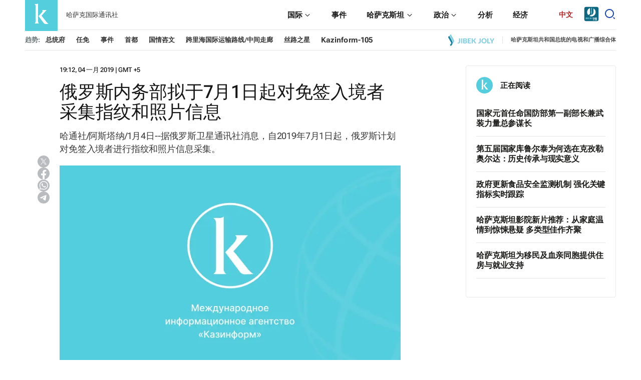

--- FILE ---
content_type: text/css
request_url: https://cn.inform.kz/static/css/main.css?v=1.28
body_size: 137532
content:
@charset "UTF-8";@keyframes spin{0%{transform:rotate(0deg)}to{transform:rotate(360deg)}}@keyframes fadeIn{0%{opacity:0}to{opacity:1}}*{padding:0;margin:0;border:0}*,::after,::before{box-sizing:border-box}a,a:hover,a:link,a:visited{text-decoration:none}aside,footer,header,legend,main,nav,section{display:block}h1,h2,h3,h4,h5,h6,p{font-size:inherit;font-weight:inherit}.about__body .about__content ul,ul,ul li{list-style:none}img{vertical-align:top}img,svg{max-width:100%;height:auto}address{font-style:normal}input,select,textarea{background-color:transparent}button,input,select,textarea{font-family:inherit;font-size:inherit;color:inherit}input::-ms-clear{display:none}button,input[type=submit]{display:inline-block;box-shadow:none;background-color:transparent;background:0 0;cursor:pointer}button:active,button:focus,input:active,input:focus{outline:0}button::-moz-focus-inner{padding:0;border:0}label{cursor:pointer}:root{--font-robot:"Roboto Flex", sans-serif;--container-width:1210px;--container-padding:15px;--page-bg:#fff;--black-color:#1a1a18;--text-color:#333;--accent:#ae2424;--breadcrumb-link-color:#6d787a;--link-color:#54cedd;--link-hover:#ae2424;--border-color:#e4e4e4;--gray-color:#595959;--highlighted-bg:#f7f7f7;--dark-grey:#4f4f4f;--tags-title:#757575;--header-tags:#c2c2c2;--header-link:#1a1a1a;--tags-link:#1a1a1a;--trend-border-color:#e9e9e9;--card-info-color:#575757;--gray-bg:#f6f6f6;--footer-bg:#484847;--footer-text:#e8e8e8;--footer-border:#e8e8e8;--footer-gray:#e3e3e3;--header-tags-title:#6d787a;--white:#fff;--catpage-title:#54cedd;--light-blue:#54cedd;--description-card:#6d787a;--pagination:#eaeaea;--pagination-active:#54cedd;--header-bg:#fff;--header-extra-text:#494949;--dark-blue:#54cedd;--info-color:#9a9a9a;--laptop-size:1199px;--tablet-size:959px;--mobile-size:767px}.dark{--page-bg:#252526;--text-color:#fff}html{scroll-behavior:smooth}body{background-color:var(--page-bg);color:var(--text-color);font-family:"Roboto Flex",Arial,Helvetica,sans-serif;min-width:320px;overflow-x:hidden}main{padding:30px 0}a{transition:transform .3s ease}.left-banner,.right-banner{position:fixed;top:140px;width:160px;height:600px;z-index:10;display:block}.left-banner{left:calc((100% - 1210px)/2 - 160px)}.left-banner img,.right-banner img{width:100%;height:600px;object-fit:contain}.right-banner{right:calc((100% - 1210px)/2 - 160px)}.main-mob-banner{display:none}.main-mob-banner,.main-mob-banner img{width:100%;height:auto}.adv-placeholder,.adv-placeholder img,.adv-placeholder::after{height:100%;display:flex;align-items:center;justify-content:center}.adv-placeholder{min-height:90px;position:relative}.adv-placeholder img,.adv-placeholder::after{position:absolute}.adv-placeholder img{object-fit:contain;top:50%;left:50%;transform:translate(-50%,-50%)}.adv-placeholder::after{content:attr(data-label);top:0;left:0;z-index:-1;width:100%;background:#f6f7f8;font-size:13px;color:#bdbdbd;border-radius:2px}.adv-placeholder--in-sidebar-item{min-height:280px;max-height:280px;margin-bottom:20px;display:block;max-width:300px}.adv-placeholder--in-sidebar-item-big{min-height:600px;margin-bottom:20px;display:block}.adv-placeholder--in-main-page,.adv-placeholder--in-main-page-small{min-height:90px;display:block;width:970px;margin:0 auto}.adv-placeholder--in-main-page-small{width:468px}.adv-placeholder--in-article{min-height:200px;display:block;width:468px;margin:0 auto 20px}.adv-placeholder--in-page{min-height:90px;display:block;width:970px;margin:0 auto}@media screen and (max-width:1600px){.left-banner,.right-banner{display:none}}@media screen and (max-width:1199px){.adv-placeholder--in-sidebar-item,.adv-placeholder--in-sidebar-item-big{min-height:200px;margin-bottom:20px}.adv-placeholder--in-main-page{min-height:60px;display:block;width:468px}.adv-placeholder--in-main-page-small{min-height:90px;width:468px}.adv-placeholder--in-article{min-height:200px;width:468px;margin-bottom:20px}.adv-placeholder--in-page{min-height:60px;width:468px}}@media screen and (max-width:767px){.adv-placeholder--in-sidebar-item,.adv-placeholder--in-sidebar-item-big{min-height:200px;margin-bottom:20px}.article__aside .adv-placeholder--in-sidebar-item,.catpage__aside .adv-placeholder--in-sidebar-item{left:50%;transform:translateX(-50%)}.adv-placeholder--in-main-page{min-height:100px;width:320px}.adv-placeholder--in-main-page-small.mb-20,.adv-placeholder--in-main-page.mb-20{margin-bottom:20px}.adv-placeholder--in-main-page-small{min-height:280px;width:320px}.adv-placeholder--in-article{min-height:280px;width:336px}.adv-placeholder--in-page{min-height:100px;width:336px}}@media screen and (max-width:368px){.adv-placeholder--in-sidebar-item,.adv-placeholder--in-sidebar-item-big{min-height:200px;margin-bottom:20px}.adv-placeholder--in-main-page{min-height:100px;width:290px}.adv-placeholder--in-article,.adv-placeholder--in-main-page-small{min-height:280px;width:290px}.adv-placeholder--in-page{min-height:100px;width:290px}}section{margin-bottom:50px!important}.cat__header{padding-bottom:4px;border-bottom:1px solid var(--black-color);width:100%;margin-bottom:24px}.cat__header h2{font-size:24px;font-weight:600;line-height:33px;letter-spacing:-.16px;color:var(--black-color);position:relative}.arr__block,.cat__header a,.dateList__pick{display:flex;align-items:center}.article__body-content .addedNews a:hover .addedNews__content .addedNews__title,.cat__header a:hover h2{color:var(--link-hover)}.cat__header a:hover .cat__header-icon path,.footer__bottom-social a:hover svg path{fill:var(--link-hover)}.cat__header a .cat__header-icon{width:20px;height:20px;display:block;margin-left:10px}.cat__header .arrow:after{content:url(../img/headArrow.jpg);display:block;position:absolute;top:0}.cat__header.special{border-bottom:1px solid var(--link-color);margin-bottom:45px}.cat__header.special h2{color:var(--link-color)}.dateList__pick li{margin-right:20px;font-size:12px;font-style:normal;font-weight:400;line-height:20px;color:var(--black-color);cursor:pointer}.dateList__pick li:last-child,.share .share__list a:last-child,.stub__content .stub__social a:last-child,ul.pagination li:last-child{margin-right:0}.dateList__pick li.active{color:var(--link-color);font-weight:700}.arr__block .special_arr_prev{margin-right:10px}.arr__block .special_arr_next,.arr__block .special_arr_prev{width:20px;height:20px;cursor:pointer}.arr__block .special_arr_next.active svg path,.arr__block .special_arr_prev.active svg path,.dossier__right .dossier__right-menu button:hover svg path{fill:#54cedd}.showMore,.space-between{display:flex;align-items:center;justify-content:space-between}.showMore{justify-content:center;padding:13px 0;border-radius:3px;background:#54cedd;cursor:pointer;transition:all .3s ease;font-weight:600;gap:12px}.showMore:hover{opacity:.6}.showMore img,.showMore picture{height:12px}.showMore span{color:var(--white, #fff);font-size:14px;line-height:17px;display:block}.showMore svg path{fill:var(--white, #fff)}.article__body-content .similarNews .similarNews__list li::before,.desctop_hide{display:none}.article__wrapper .article__body .article__body-social li a,.mobile_hide{display:flex}@media screen and (max-width:599px){.desctop_hide{display:flex}.mobile_hide{display:none}.mr_mobile{margin-bottom:20px}}.splide__arrow{background:#fff!important;opacity:1!important;border:1px solid #e9e9e9}.splide__arrow:disabled{display:none}.splide__pagination__page.is-active{background:#2a2a2a!important}.splide__pagination__page{background:#aaa!important}ul.pagination{display:flex;align-items:center;margin-top:30px}ul.pagination li{margin-right:12px}ul.pagination li a{display:flex;align-items:center;justify-content:center;color:#000;transition:background-color .3s;border-radius:5px;min-width:38px;height:38px;background-color:var(--pagination);border:1px solid var(--pagination);font-size:16px;font-weight:500}ul.pagination li.active a{background-color:var(--pagination-active);color:#fff;border:1px solid var(--pagination-active)}ul.pagination li a:hover:not(.active){opacity:.6}ul.pagination li.disabled a{color:#777;cursor:not-allowed}@media screen and (max-width:959px){main{padding:12px 0}}@media screen and (max-width:599px){.main-mob-banner{display:block;margin-bottom:20px}.cat__header{padding-bottom:12px;border-bottom:1px solid var(--black-color);width:100%;margin-bottom:25px}.cat__header h2{font-size:20px;font-weight:600;line-height:130%;letter-spacing:-.16px;color:var(--black-color);position:relative}.cat__header a{justify-content:space-between}}.error__body h1,.page__title{font-size:36px;font-style:normal;font-weight:500;line-height:40px;letter-spacing:-.169px;padding-bottom:20px;margin-bottom:30px;border-bottom:1px solid var(--black-color);color:var(--black-color)}@media screen and (max-width:960px){.page__title{font-size:20px;padding-bottom:12px;margin-bottom:30px;line-height:130%}}.share{display:flex;position:relative}.share .share__icon{cursor:pointer}.share .share__list{transform:translateX(100%);transition:transform .3s ease;will-change:transform;position:absolute;right:-126px;display:flex;z-index:10;opacity:0;width:0}.share .share__list a{display:flex;align-items:center;width:24px;height:24px;margin-right:10px}.share .share__list--open{transform:translateX(0);left:-135px;width:146px;opacity:1;padding-right:20px}.banner{display:flex;margin-bottom:30px}.banner,.banner picture,.inform__banner{width:100%;height:auto}.banner picture img,.inform__banner img{width:100%;height:auto;object-fit:cover}.inform__banner{display:flex}.none{display:none!important}.visually-hidden{position:absolute;width:1px;height:1px;margin:-1px;border:0;padding:0;white-space:nowrap;clip-path:inset(100%);clip:rect(0 0 0 0);overflow:hidden}.no-scroll{overflow-y:hidden}.container{padding:0 var(--container-padding);max-width:var(--container-width);margin:0 auto}.adv-container,.adv-container-two{max-width:var(--adv-container-width);margin:0 auto 40px}.adv-container.mt-50{margin:50px auto 40px}.adv-placeholder--in-sidebar-item.adv-container{max-width:300px;margin:0 auto 40px}.adv-container-two{padding:0 var(--container-padding)}.container-right{padding-left:calc((100% - var(--container-width))/2 + var(--container-padding))}.container-left{padding-right:calc((100% - var(--container-width))/2 + var(--container-padding))}body,html{min-height:100vh}footer{margin-top:auto}@font-face{font-family:"Roboto Flex";font-style:normal;font-weight:400;font-stretch:100%;font-display:swap;src:url(/static/fonts/Cyrillic.woff2) format("woff2");unicode-range:U+0301,U+0400-045F,U+0490-0491,U+04B0-04B1,U+2116}@font-face{font-family:"Roboto Flex";font-style:normal;font-weight:400;font-stretch:100%;font-display:swap;src:url(/static/fonts/Cyrillic-ext.woff2) format("woff2");unicode-range:U+0460-052F,U+1C80-1C88,U+20B4,U+2DE0-2DFF,U+A640-A69F,U+FE2E-FE2F}@font-face{font-family:"Roboto Flex";font-style:normal;font-weight:400;font-stretch:100%;font-display:swap;src:url(/static/fonts/Latin.woff2) format("woff2");unicode-range:U+0000-00FF,U+0131,U+0152-0153,U+02BB-02BC,U+02C6,U+02DA,U+02DC,U+0304,U+0308,U+0329,U+2000-206F,U+2074,U+20AC,U+2122,U+2191,U+2193,U+2212,U+2215,U+FEFF,U+FFFD}@font-face{font-family:"Roboto Flex";font-style:normal;font-weight:500;font-stretch:100%;font-display:swap;src:url(/static/fonts/Cyrillic.woff2) format("woff2");unicode-range:U+0301,U+0400-045F,U+0490-0491,U+04B0-04B1,U+2116}@font-face{font-family:"Roboto Flex";font-style:normal;font-weight:500;font-stretch:100%;font-display:swap;src:url(/static/fonts/Cyrillic-ext.woff2) format("woff2");unicode-range:U+0460-052F,U+1C80-1C88,U+20B4,U+2DE0-2DFF,U+A640-A69F,U+FE2E-FE2F}@font-face{font-family:"Roboto Flex";font-style:normal;font-weight:500;font-stretch:100%;font-display:swap;src:url(/static/fonts/Latin.woff2) format("woff2");unicode-range:U+0000-00FF,U+0131,U+0152-0153,U+02BB-02BC,U+02C6,U+02DA,U+02DC,U+0304,U+0308,U+0329,U+2000-206F,U+2074,U+20AC,U+2122,U+2191,U+2193,U+2212,U+2215,U+FEFF,U+FFFD}@font-face{font-family:"Roboto Flex";font-style:normal;font-weight:600;font-stretch:100%;font-display:swap;src:url(/static/fonts/Cyrillic.woff2) format("woff2");unicode-range:U+0301,U+0400-045F,U+0490-0491,U+04B0-04B1,U+2116}@font-face{font-family:"Roboto Flex";font-style:normal;font-weight:600;font-stretch:100%;font-display:swap;src:url(/static/fonts/Cyrillic-ext.woff2) format("woff2");unicode-range:U+0460-052F,U+1C80-1C88,U+20B4,U+2DE0-2DFF,U+A640-A69F,U+FE2E-FE2F}@font-face{font-family:"Roboto Flex";font-style:normal;font-weight:600;font-stretch:100%;font-display:swap;src:url(/static/fonts/Latin.woff2) format("woff2");unicode-range:U+0000-00FF,U+0131,U+0152-0153,U+02BB-02BC,U+02C6,U+02DA,U+02DC,U+0304,U+0308,U+0329,U+2000-206F,U+2074,U+20AC,U+2122,U+2191,U+2193,U+2212,U+2215,U+FEFF,U+FFFD}@font-face{font-family:"Roboto Flex";font-style:normal;font-weight:700;font-stretch:100%;font-display:swap;src:url(/static/fonts/Cyrillic.woff2) format("woff2");unicode-range:U+0301,U+0400-045F,U+0490-0491,U+04B0-04B1,U+2116}@font-face{font-family:"Roboto Flex";font-style:normal;font-weight:700;font-stretch:100%;font-display:swap;src:url(/static/fonts/Cyrillic-ext.woff2) format("woff2");unicode-range:U+0460-052F,U+1C80-1C88,U+20B4,U+2DE0-2DFF,U+A640-A69F,U+FE2E-FE2F}@font-face{font-family:"Roboto Flex";font-style:normal;font-weight:700;font-stretch:100%;font-display:swap;src:url(/static/fonts/Latin.woff2) format("woff2");unicode-range:U+0000-00FF,U+0131,U+0152-0153,U+02BB-02BC,U+02C6,U+02DA,U+02DC,U+0304,U+0308,U+0329,U+2000-206F,U+2074,U+20AC,U+2122,U+2191,U+2193,U+2212,U+2215,U+FEFF,U+FFFD}.error__wrapper{display:grid;grid-template-columns:1fr 300px;gap:40px}.error__body,body,html{display:flex;flex-direction:column}.error__body h1{color:var(--link-color);border-bottom:1px solid var(--border-color);margin-bottom:40px}.error__body .error__block{display:flex;align-items:center;margin-bottom:60px}.error__body .error__block img{width:332px;height:auto}.error__body .error__block span{color:var(--grey, #6d787a);font-size:18px;font-weight:400;line-height:160%;display:block;margin-left:30px}.error__body .error__tools{display:grid;grid-template-columns:1fr 125px;gap:20px;margin-bottom:30px}.error__body .error__tools .error__link{font-size:14px;font-style:normal;font-weight:500;line-height:14px;color:var(--white);padding:16px 24px;border-radius:5px;background:var(--dark-blue);transition:.3s;display:flex;justify-content:center}.error__body .error__tools .error__link:hover{opacity:.8}.page__search{position:relative}.page__search input{padding:15px;border-radius:5px;border:1px solid var(--border-color);width:100%}.page__search button{position:absolute;right:15px;top:15px;display:flex;align-items:center;justify-content:center;width:18px;height:18px}.error__news-title{font-size:24px;font-style:normal;font-weight:600;line-height:130%;color:var(--black-color);padding-bottom:15px;margin-bottom:30px;border-bottom:1px solid var(--black-color)}.error__news-list{display:flex;flex-wrap:wrap;justify-content:space-between}.error__news-list .categoryCard{padding-right:16px;padding-left:16px;border-right:1px solid var(--border-color);width:33.333%;margin-bottom:20px;position:relative}.error__news-list .categoryCard:nth-child(3n){padding-right:0;border-right:none}.error__news-list .categoryCard::after{content:"";position:absolute;width:1px;height:20px;background:#fff;bottom:0;right:-1px;z-index:10}.error__news-list .categoryCard:last-child{padding-right:0;border-right:0}.error__news-list .categoryCard :nth-child(3n+1){padding-left:0}@media screen and (max-width:959px){.error__body .error__block{display:flex;align-items:center;margin-bottom:60px}.error__body .error__block img{width:200px;height:auto}.error__body .error__block span{color:var(--grey, #6d787a);font-size:18px;font-weight:400;line-height:160%;display:block;margin-left:30px}}@media screen and (max-width:860px){.error__wrapper{display:grid;grid-template-columns:1fr;gap:40px}}@media screen and (max-width:600px){.error__wrapper{gap:40px}.error__body h1{font-size:20px;font-weight:500;line-height:130%;padding-bottom:12px;margin-bottom:30px}.error__body .error__block{flex-direction:column;margin-bottom:20px}.error__body .error__block img{width:332px;height:124px;margin-bottom:30px}.error__body .error__block span{margin-left:0}.error__body .error__tools,.error__wrapper{display:grid;grid-template-columns:1fr}.error__aside{display:block}.error__news-list{display:grid;grid-template-columns:1fr;gap:20px}.error__news-list .categoryCard{padding-right:0;padding-left:0;border-right:none;width:100%;margin-bottom:0;position:relative}.error__news-list .categoryCard::after{display:none}.error__news-list .categoryCard a{display:grid;grid-template-columns:124px 1fr;gap:12px}.error__news-list .categoryCard a picture img{display:block;width:124px;height:80px;transition:transform .3s ease}.error__news-list .categoryCard a .categoryCard__content{display:flex;flex-direction:column}.error__news-list .categoryCard a .categoryCard__content .categoryCard__title{font-size:16px;line-height:130%;order:1;margin-bottom:12px}.error__news-list .categoryCard a .categoryCard__content .categoryCard__time{order:2;margin-bottom:0}}.stub{background:#54cedd;max-height:100vh;overflow:hidden;position:relative;width:100%;z-index:1;height:100vh}.stub__img{position:absolute;width:100%;height:100%;left:50%;top:0;margin-left:-510px}.stub__content{display:flex;flex-direction:column;max-width:600px;width:100%;margin:150px auto 0;justify-content:center;text-align:center}.stub__content .stub__logo{margin-bottom:40px;display:flex;justify-content:center}.stub__content .stub__subtitle,.stub__content .stub__title{color:#fff;text-align:center;font-size:48px;font-style:normal;font-weight:500;line-height:130%;letter-spacing:-.16px;margin-bottom:30px}.stub__content .stub__subtitle{font-size:20px;line-height:150%;margin-bottom:40px}.stub__content .stub__social{display:flex;align-items:center;justify-content:center;flex-wrap:wrap;row-gap:20px}.stub__content .stub__social a{display:flex;margin-right:30px}@media screen and (max-width:959px){.stub__img{position:absolute;width:1000px;height:1000px;left:-200px;top:0;margin-left:0}}@media screen and (max-width:767px){.stub__content{margin:100px auto 0;padding:0 15px}.stub__content .stub__logo{margin-bottom:40px;display:flex;justify-content:center}.stub__content .stub__logo svg{width:240px}.stub__content .stub__subtitle,.stub__content .stub__title{font-size:24px;font-style:normal;font-weight:600;line-height:130%;letter-spacing:-.16px;margin-bottom:20px}.stub__content .stub__subtitle{color:#fff;text-align:center;font-size:18px;font-weight:500;line-height:150%}.stub__content .stub__social a{display:flex;margin-right:30px}}.about__wrapper{display:grid;grid-template-columns:1fr 300px;gap:180px}.about__body .about__content{margin-left:110px}.about__body .about__content ol li,.about__body .about__content p,.about__body .about__content ul li{font-size:17px;font-style:normal;font-weight:400;line-height:150%;color:var(--black-color);margin-bottom:20px}.about__body .about__content ol{list-style:none;counter-reset:list-counter}.about__body .about__content ol li,.about__body .about__content ul li{position:relative;padding-left:24px}.about__body .about__content ol li::before{counter-increment:list-counter;content:counter(list-counter) ". ";color:var(--link-color);position:absolute;left:0;top:0}.about__body .about__content h2{font-size:20px;font-style:normal;font-weight:600;line-height:140%;letter-spacing:-.094px;margin-bottom:20px}.about__body .about__content ul li::before{content:"";width:10px;height:10px;background-color:#00f;position:absolute;left:0;top:12px;transform:translateY(-50%)}@media screen and (max-width:1190px){.about__wrapper{gap:40px}}@media screen and (max-width:959px){.about__wrapper{grid-template-columns:1fr}.about__body .about__content{margin-left:0}}@media screen and (max-width:599px){.authors__wrapper{grid-template-columns:1fr;gap:40px}}.allNews__wrapper{display:grid;grid-template-columns:1fr 300px;gap:90px}.allNews__date,.allNews__title{font-style:normal;line-height:130%;margin-bottom:20px}.allNews__title{font-size:24px;font-weight:600;padding-bottom:15px;border-bottom:1px solid var(--black-color);color:var(--black-color)}.allNews__date{font-size:22px;font-weight:500;color:var(--header-tags-title)}.allNews__list{display:grid;grid-template-columns:1fr;gap:20px;margin-bottom:20px}.allNews__datepicker{max-width:250px;margin-bottom:20px}@media screen and (max-width:959px){.allNews__wrapper{gap:20px}}@media screen and (max-width:800px){.allNews__wrapper{grid-template-columns:1fr}.allNews__aside{display:none}}@media screen and (max-width:599px){.allNews__title{font-size:20px;padding-bottom:12px}.allNews__datepicker{max-width:100%}}.article__wrapper{display:grid;grid-template-columns:1fr 300px;gap:130px}.article__wrapper .article__body{display:grid;grid-template-columns:49px 1fr;gap:20px;position:relative}.article__wrapper .article__body .article__title{font-size:36px;line-height:40px;letter-spacing:-.169px;font-weight:500;color:#151515}.article__wrapper .article__body .article__description,.article__wrapper .article__body .article__description *{font-size:18px!important;font-family:"Roboto Flex",sans-serif!important}.article__wrapper .article__body .article__description{font-weight:400;line-height:145%;letter-spacing:-.16px;color:#383838}.article__wrapper .article__body .article__description a{font-size:18px;font-weight:400;line-height:145%;letter-spacing:-.16px;color:#1da6b7;position:relative}.article__body-content a:hover,.article__body-content a:visited,.article__wrapper .article__body .article__description a:hover,.article__wrapper .article__body .article__description a:visited{color:#1b8c98}.article__wrapper .article__body .article__body-social{display:flex;flex-direction:column;gap:20px;margin-top:180px;margin-left:25px}.article__wrapper .article__body .article__social-mobile{display:none;align-items:center;gap:15px}.article__wrapper .article__body .article__social-mobile .article__social-title{color:var(--Grey-App, #b9bcbe);font-size:12px;font-weight:400;line-height:140%;letter-spacing:.12px}.article__wrapper .article__body .article__social-mobile ul{display:flex;align-items:center;list-style:none;gap:16px}.article__wrapper .article__body .article__social-mobile ul li a{display:flex}.article__body-content ul,.feed_item{margin-bottom:20px}.article__body-content blockquote p:last-child,.article__body-content ol li:last-child,.article__body-content ul li:last-child,.author__head .author__head-desc p:last-child,.feed_item:last-child{margin-bottom:0}.article__body-text{overflow-wrap:anywhere}.article__head{display:grid;grid-template-columns:1fr;gap:15px;margin-bottom:20px}.article__head .article__info{display:flex;align-items:center;justify-content:space-between;overflow:hidden}.article__head .article__info .article__time{font-size:13px;font-weight:500;line-height:18px;letter-spacing:-.3px;color:#131313}.article__head .article__info .article__time span{color:#6d787a}.article__body-content figure{margin-bottom:24px}.article__body-content figure img{max-width:100%;height:auto;width:100%}.article__body-content figure figure,.dossier__wrapper .dossier__content-item ul li p,.search_block form.gsc-search-box,.search_block table.gsc-search-box{margin-bottom:0}.article__body-content figure .image-description,.article__body-content figure figcaption{text-align:left;padding:8px 0 6px;font-size:10px;line-height:14px;color:var(--gray-color);border-bottom:1px solid var(--border-color)}.article__body-content figure .image-description{padding:10px 0;font-size:13px;line-height:18px}.article__body-content h2{font-size:20px;font-weight:600;line-height:150%;margin-bottom:20px;text-align:left!important}.article__body-content p{font-size:17px;line-height:150%;margin-bottom:15px;text-align:left!important}.article__body-content ol li,.article__body-content ul li{font-size:17px;line-height:150%;margin-bottom:20px;position:relative;text-align:left!important}.article__body-content ul li{padding-left:15px}.article__body-content ul li:before{content:"";display:inline-block;width:8px;height:8px;background-color:var(--link-color);border-radius:50%;left:0;top:10px;position:absolute}.article__body-content ol{margin-bottom:20px;padding-left:20px}.article__body-content ol li{letter-spacing:-.16px}.article__body-content ol li::marker{color:var(--link-color)}.article__body-content a{font-size:17px;line-height:150%;margin-bottom:20px;letter-spacing:-.16px;color:#1da6b7;position:relative}.article__body-content iframe{width:100%;margin-bottom:20px}.article__body-content .quote-container,.article__body-content blockquote{padding-bottom:20px;border-bottom:1px solid var(--border-color);margin-bottom:20px}.article__body-content .quote-container blockquote{border-bottom:none;padding-bottom:0;margin-bottom:0}.article__body-content .quote-container .author-info{display:flex}.article__body-content .quote-container .author-info .line{width:10px;height:2px;background-color:var(--black-color);margin-top:10px}.article__body-content .quote-container .author-info .author-details{margin-left:6px}.article__body-content .quote-container .author-info .author-details .author-name{font-size:18px;font-weight:500;line-height:140%;letter-spacing:-.16px;color:var(--black-color)}.article__body-content .quote-container .author-info .author-details .author-position{color:var(--gray-color);font-size:12px;line-height:18px}.article__body-content blockquote{padding-top:20px;position:relative;z-index:1}.article__body-content blockquote::before{background-image:url("data:image/svg+xml;charset=UTF-8,%3csvg width='80' height='53' viewBox='0 0 80 53' fill='none' xmlns='http://www.w3.org/2000/svg'%3e%3cpath d='M30.6726 0L26.009 23.4872H35.3363V52.1739H0V22.5908L7.53363 0H30.6726ZM75.3363 0L70.6726 23.4872H80V52.1739H44.6637V22.5908L52.1973 0H75.3363Z' fill='%23F4F4F4'/%3e%3c/svg%3e ");content:"";display:inline-block;width:80px;height:53px;background-size:contain;background-repeat:no-repeat;position:absolute;top:0;left:0;z-index:-1}.article__body-content blockquote,.article__body-content blockquote p{font-size:17px;line-height:150%;font-weight:600;letter-spacing:-.16px}.article__body-content table{width:680px!important;display:inline-block;overflow:auto;margin-bottom:20px;border:1px solid var(--border-color);border-collapse:collapse;scroll-behavior:smooth}.article__body-content table tbody{overflow:auto}.article__body-content table tbody tr{width:100%}.article__body-content table tbody tr td{text-align:left;white-space:nowrap}.article__body-content table::-webkit-scrollbar{width:10px}.article__body-content table::-webkit-scrollbar-track{background:#f1f1f1}.article__body-content table::-webkit-scrollbar-thumb{background:#888}.article__body-content table::-webkit-scrollbar-thumb:hover{background:#555}.article__body-content table th{font-weight:700;padding:2px;background:var(--highlighted-bg);border:1px solid var(--border-color)}.article__body-content table td{border:1px solid var(--border-color);padding:5px}.article__body-content .highlighted{padding:24px 28px;background:var(--highlighted-bg);margin-bottom:20px;font-size:17px;line-height:23px;letter-spacing:-.16px}.article__body-content .highlighted.yellow{background:#fffaea}.article__body-content .highlighted.blue{background:rgba(23,69,176,.06)}.article__body-content .highlighted.red{background:#fff1f1}.article__body-content .highlighted.green{background:#eaffec}.article__body-content .addedNews{padding:20px 50px 20px 20px;border-bottom:1px solid var(--border-color);border-top:1px solid var(--border-color);background:rgba(242,242,242,.6);margin-bottom:20px}.article__body-content .addedNews a{display:flex;align-items:center;margin-bottom:0;border-bottom:0;margin-right:0}.article__body-content .addedNews a:hover picture img{transform:translateY(-6px)}.article__body-content .addedNews a:after{content:""}.article__body-content .addedNews a picture{margin-right:20px}.article__body-content .addedNews a picture img{width:148px;height:96px;max-width:148px;transition:transform .3s ease;display:block}.article__body-content .addedNews a .addedNews__content{display:flex;flex-direction:column;gap:8px}.article__body-content .addedNews a .addedNews__content .addedNews__title{font-size:18px;font-style:normal;font-weight:500;line-height:140%;letter-spacing:.18px;color:var(--black-color)}.article__body-content .addedNews a .addedNews__content .addedNews__time{font-size:12px;line-height:16px;letter-spacing:-.24px;color:var(--gray-color);display:none}.article__body-content .similarNews{margin-bottom:20px;padding:24px 28px 24px 11px;background:var(--highlighted-bg)}.article__body-content .similarNews .similarNews__list{display:grid;grid-template-columns:1fr;gap:20px;list-style:disc;padding-left:30px;margin-bottom:0}.article__body-content .similarNews .similarNews__list li{list-style:disc;padding-left:0;margin-bottom:0}.article__body-content .similarNews .similarNews__list li a{font-size:17px;line-height:150%;margin-bottom:20px;letter-spacing:-.16px;border-bottom:1px solid var(--border-color);color:var(--text-color)}.article__body-content .similarNews .similarNews__list li a:hover{color:var(--link-hover);border-bottom:1px dashed var(--link-hover)}.article__body-info .article__body-date{padding-bottom:8px;border-bottom:1px solid var(--border-color);margin-bottom:15px}.article__body-info .article__body-date span{font-weight:600;font-size:13px;color:var(--dark-grey);display:block;line-height:18px}.article__body-info .article__body-date p{font-size:12px;color:var(--gray-color);display:block;line-height:18px}.article__body-info .article__body-share{display:flex;align-items:center;cursor:pointer;position:sticky;top:40px}.article__body-info .article__body-share span{color:var(--dark-grey);font-size:15px;line-height:18px;display:block;margin-right:10px}.article__tags{display:flex;margin-bottom:20px;margin-top:20px}.article__tags .article__tags-list a,.article__tags .article__tags-title{font-weight:600;font-size:12px;line-height:16px;letter-spacing:-.24px;color:var(--tags-title);margin-right:8px}.article__tags .article__tags-list{display:flex;align-items:center;flex-wrap:wrap}.article__tags .article__tags-list a{color:var(--tags-link);margin-right:12px;margin-bottom:8px;display:flex}.article__tags .article__tags-list a:last-child,.author__head .author__head-info .author__links .author__social a:last-child,.footer__bottom-addit li:last-child{margin-right:0}.article__author .article__author-left .article__author-info .article__author-name:hover,.article__tags .article__tags-list a:hover{color:var(--link-hover);border-bottom:1px dashed var(--link-hover)}.article__social{display:grid;grid-template-columns:1fr 1fr;gap:25px;margin-top:15px}.article__social .article__social-btn{display:grid;grid-template-columns:40px 1fr;padding:15px;background:var(--highlighted-bg);align-items:center;gap:10px;transition:all .3s ease}.article__social .article__social-btn:hover span{color:var(--accent)}.article__social .article__social-btn span{font-size:14px;font-weight:600;line-height:140%;letter-spacing:.066px;color:var(--black-color)}.article__author{justify-content:space-between;padding:15px 0 0;border-top:1px solid var(--border-color)}.article__author,.article__author .article__author-left,.breadcrumb li{display:flex;align-items:center}.article__author .article__author-left .article__author-info{margin-left:14px;display:flex;flex-direction:column;gap:4px}.article__author .article__author-left .article__author-info .article__author-position{font-weight:600;font-size:12px;line-height:16px;letter-spacing:-.24px;color:var(--tags-title)}.article__author .article__author-left .article__author-info .article__author-name{color:var(--tags-link);font-size:13px;line-height:16px;font-weight:600;letter-spacing:-.24px;cursor:pointer}.article__author .article__author-mail{color:var(--dark-grey);border-bottom:1px solid var(--dark-grey);font-size:11px;line-height:12px;letter-spacing:-.22px}.article__author .article__author-mail:hover{color:var(--link-hover);border-bottom:1px dashed var(--link-hover)}.article__author picture img{width:52px;height:52px;border-radius:50%}.article__aside{position:relative}.article__aside .article__sticky{display:grid;grid-template-columns:1fr;gap:20px;z-index:1}@media screen and (max-width:1199px){.article__wrapper{display:grid;grid-template-columns:1fr 300px;gap:40px}.article__wrapper .article__body{grid-template-columns:24px 1fr}.article__wrapper .article__body .article__body-social{margin-top:120px;margin-left:0}.article__body-content table{width:calc(100vw - 420px)!important}}@media screen and (max-width:959px){.article__wrapper{display:grid;grid-template-columns:1fr 225px;gap:40px}.article__wrapper .article__body .article__title{font-size:25px;font-weight:500;line-height:28px;letter-spacing:-.16px}.article__wrapper .article__body .article__description *{font-size:16px!important}.article__wrapper .article__body .article__description{font-size:16px!important;font-weight:400;line-height:142%;letter-spacing:-.16px}.article__body-content table{width:calc(100vw - 345px)!important}}@media screen and (max-width:767px){.article__wrapper,.article__wrapper .article__body{grid-template-columns:1fr}.article__wrapper .article__body .article__body-social{display:none}.article__wrapper .article__body .article__social-mobile{display:flex}.article__head{gap:14px;margin-top:4px}.article__social{grid-template-columns:1fr;gap:20px}.article__body-content figure{margin:0 -15px 18px}.article__body-content figure img{max-width:100%;height:auto;width:100%}.article__body-content figure .image-description,.article__body-content figure figcaption{margin:0 15px}.article__body-content .highlighted{padding:18px 15px}.article__body-content table{width:calc(100vw - 40px)!important}.article__body-content .addedNews a picture img{max-width:150px;height:auto}.article__body-content .addedNews a .article__body-text{max-width:calc(100vw - 30px)}.article__body-content .addedNews a .addedNews__content .addedNews__title{font-size:15px;line-height:19px}}.author__wrapper{display:grid;grid-template-columns:1fr 300px;gap:40px}.author__head{margin-bottom:30px}.author__head .author__head-info{display:grid;grid-template-columns:120px 1fr;gap:20px;align-items:center}.author__head .author__head-info picture img{width:120px;height:120px;border-radius:50%;object-fit:cover}.author__head .author__head-info .author__right{display:flex;align-items:center;justify-content:space-between}.author__head .author__head-info .author__content .author__name{font-size:28px;font-style:normal;font-weight:500;line-height:140%;letter-spacing:-.132px;margin-bottom:5px;color:var(--dark-blue)}.author__head .author__head-info .author__content .author__role{font-size:16px;font-style:normal;font-weight:500;line-height:140%;letter-spacing:-.132px;color:var(--description-card)}.author__head .author__head-info .author__links{display:flex;flex-direction:column;align-items:flex-end}.author__head .author__head-info .author__links .author__social{display:flex;align-items:center;margin-bottom:15px}.author__head .author__head-info .author__links .author__social a{display:block;margin-right:15px}.author__head .author__head-info .author__links .author__mail{font-size:11px;font-style:normal;font-weight:400;line-height:12px;text-decoration-line:underline;color:var(--dark-grey)}.author__head .author__head-desc,.author__news{margin-left:140px}.author__head .author__head-desc .desc-head{font-size:12px;font-style:normal;font-weight:600;line-height:14px;text-transform:uppercase;margin-bottom:18px}.author__head .author__head-desc p{font-size:16px;font-style:normal;font-weight:400;line-height:150%;color:var(--black-color);margin-bottom:18px}.author__news .author__news-title,.birthday__body h1{font-style:normal;margin-bottom:30px;border-bottom:1px solid var(--border-color)}.author__news .author__news-title{font-size:14px;font-weight:600;line-height:14px;text-transform:uppercase;color:var(--link-color);padding-bottom:8px}.author__news .author__news-list{display:grid;grid-template-columns:1fr;gap:15px}.author__body .pagination{margin-left:140px}@media screen and (max-width:959px){.author__wrapper{grid-template-columns:1fr 225px}.author__head{margin-bottom:30px}.author__head .author__head-info{grid-template-columns:80px 1fr;margin-bottom:40px;align-items:flex-start}.author__head .author__head-info picture img{width:80px;height:80px}.author__head .author__head-info .author__right{display:flex;flex-direction:column;align-items:flex-start}.author__head .author__head-info .author__content{margin-bottom:15px}.author__head .author__head-info .author__content .author__name{font-size:24px}.author__head .author__head-info .author__content .author__role{font-size:14px}.author__head .author__head-info .author__links{display:flex;flex-direction:column;align-items:flex-start}.author__head .author__head-info .author__links .author__social{margin-bottom:12px}.author__head .author__head-info .author__links .author__social a{display:block;margin-right:15px}.author__head .author__head-info .author__links .author__social a:last-child{margin-right:0}.author__head .author__head-info .author__links .author__mail{font-size:11px;font-style:normal;font-weight:400;line-height:12px;text-decoration-line:underline;color:var(--dark-grey)}.author__head .author__head-desc,.author__news{margin-left:0}.author__head .author__head-desc .desc-head{font-size:12px;font-style:normal;font-weight:600;line-height:14px;text-transform:uppercase;margin-bottom:18px}.author__head .author__head-desc p{font-size:16px;font-style:normal;font-weight:400;line-height:150%;color:var(--black-color);margin-bottom:18px}.author__head .author__head-desc p:last-child{margin-bottom:0}.author__news .author__news-title{font-size:14px;font-style:normal;font-weight:600;line-height:14px;text-transform:uppercase;color:var(--link-color);margin-bottom:30px;padding-bottom:8px;border-bottom:1px solid var(--border-color)}.author__news .author__news-list{display:grid;grid-template-columns:1fr;gap:15px}.author__body .pagination{margin-left:0}}@media screen and (max-width:767px){.author__wrapper{grid-template-columns:1fr}}.authors__wrapper{display:grid;grid-template-columns:1fr 300px;gap:40px}.authors__list{display:grid;grid-template-columns:1fr 1fr;margin-bottom:30px}@media screen and (max-width:959px){.authors__wrapper{grid-template-columns:1fr 225px}.authors__list{display:grid;grid-template-columns:1fr;row-gap:20px;column-gap:30px}.authors__list .authorCard{padding-bottom:20px;border-bottom:1px solid var(--border-color)}.authors__list .authorCard:nth-child(odd){padding-right:0;border-right:none}.authors__list .authorCard:nth-child(even){padding-left:0}.authors__list .authorCard a{padding-bottom:0;border-bottom:none}}@media screen and (max-width:720px){.authors__wrapper{grid-template-columns:1fr;gap:40px}}.birthday__wrapper{display:grid;grid-template-columns:1fr 300px;gap:140px}.birthday__body h1{font-size:36px;font-weight:500;line-height:40px;letter-spacing:-.169px;padding-bottom:20px;color:var(--dark-blue)}.birthday__head{display:grid;grid-template-columns:172px 1fr;gap:30px;margin-bottom:30px}.birthday__head picture img{width:172px;height:172px;border-radius:10px;object-fit:cover}.birthday__head .birthday__head-content{display:flex;flex-direction:column}.birthday__head .birthday__head-content .birthday__head-info{display:flex;align-items:center;margin-bottom:25px}.birthday__head .birthday__head-content .birthday__head-info .birthday__head-status{font-size:13px;font-style:normal;font-weight:600;line-height:130%;letter-spacing:.061px;color:var(--white);padding:5px 10px;border-radius:2px;background-color:var(--link-color);margin-right:15px}.birthday__head .birthday__head-content .birthday__head-info .birthday__head-date{font-size:13px;font-style:normal;font-weight:400;line-height:130%;letter-spacing:.061px;color:var(--description-card)}.birthday__head .birthday__head-content .birthday__head-name{font-size:28px;font-style:normal;font-weight:500;line-height:140%;letter-spacing:-.132px;color:var(--dark-blue);margin-bottom:10px}.birthday__content h2,.birthday__head .birthday__head-content .birthday__head-desc{font-size:16px;font-style:normal;font-weight:400;line-height:140%;color:var(--gray-color)}.birthday__content{margin-left:202px;margin-bottom:30px}.birthday__content h2{font-size:20px;font-weight:600;letter-spacing:-.094px;color:var(--black-color);margin-bottom:20px}.birthday__content p,.birthday__content ul li,.birthday__extra .birthday__extra-title{color:var(--black-color);font-size:16px;font-style:normal;font-weight:400;line-height:150%;margin-bottom:20px}.birthday__content ul{list-style:none}.birthday__content ul li{font-size:17px;position:relative;padding-left:24px}.birthday__content ul li::before{content:"";width:10px;height:10px;background-color:var(--link-color);position:absolute;left:0;top:12px;transform:translateY(-50%)}.birthday__extra .birthday__extra-title{font-size:24px;font-weight:600;line-height:130%;padding-bottom:15px;margin-bottom:30px;border-bottom:1px solid var(--black-color)}.birthday__extra .birthday__extra-list{display:grid;grid-template-columns:repeat(3,1fr);gap:20px}@media screen and (max-width:1190px){.birthday__wrapper{grid-template-columns:1fr;gap:40px}}@media screen and (max-width:720px){.birthday__content{margin-left:0}}@media screen and (max-width:599px){.birthday__content{margin-left:0}.birthday__body{overflow:hidden}.birthday__head{display:grid;grid-template-columns:80px 1fr;gap:10px;margin-bottom:25px}.birthday__head picture img{width:80px;height:80px}.birthday__head .birthday__head-content .birthday__head-info{margin-bottom:10px}.birthday__head .birthday__head-content .birthday__head-info .birthday__head-status{font-size:11px;margin-right:10px}.birthday__head .birthday__head-content .birthday__head-info .birthday__head-date{font-size:11px}.birthday__head .birthday__head-content .birthday__head-name{font-size:20px;margin-bottom:8px}.birthday__head .birthday__head-content .birthday__head-desc{font-size:14px}.birthday__extra{width:100%}.birthday__extra .birthday__extra-title{font-size:20px}.birthday__extra .birthday__extra-list{display:grid;grid-template-columns:repeat(3,260px);gap:20px;overflow:auto;width:100%;padding-bottom:10px}.birthday__extra .birthday__extra-list::-webkit-scrollbar{-webkit-appearance:none;width:0;height:0;display:none}}@media screen and (max-width:360px){.birthday__head .birthday__head-content .birthday__head-info .birthday__head-status{font-size:9px;margin-right:10px}}.breadcrumb{display:flex;align-items:center;margin-bottom:20px;overflow:scroll;width:100%}.breadcrumb::-webkit-scrollbar{-webkit-appearance:none;width:0;height:0;display:none;grid-template-columns:110px 1fr}.breadcrumb li::after{margin:0 8px;background-image:url("data:image/svg+xml;charset=UTF-8, %3csvg width='4' height='8' viewBox='0 0 4 8' fill='none' xmlns='http://www.w3.org/2000/svg'%3e%3cpath d='M0.527881 7.5L0 6.96212L2.94424 4L0.0297397 1.03788L0.527881 0.5L4 4L0.527881 7.5Z' fill='%236D787A'/%3e%3c/svg%3e ");content:"";width:4px;height:8px;background-size:contain;background-repeat:no-repeat;display:flex}.breadcrumb li:last-child::after{display:none}.breadcrumb li a,.breadcrumb li span{color:var(--breadcrumb-link-color);font-size:12px;transition:.3s}.breadcrumb li a:hover,.lastCard a:hover .lastCard__content .lastCard__title,.mainCard:hover .mainCard_content .mainCard_title,.mainbigCard:hover .mainbigCard_content .mainbigCard_title,.trendCard a:hover .trendCard_title{color:var(--link-hover)}.breadcrumb li span{color:var(--description-card);pointer-events:none}.trendCard{padding-bottom:15px;border-bottom:1px solid var(--border-color)}.lastCard a,.trendCard a{display:grid;grid-template-columns:1fr;gap:6px}.trendCard a .trendCard_time{color:var(--gray-color);font-size:12px;line-height:14px}.trendCard a .trendCard_title{font-weight:600;font-size:16px;line-height:20px;letter-spacing:-.16px;color:var(--black-color);transition:.3s}.mainCard{display:flex;flex-direction:column}.mainCard:hover picture img,.mainbigCard:hover picture img{transform:scale(1.2)}.mainCard iframe,.mainCard picture img{width:100%;height:210px}.mainCard .mainCard_img{display:flex;width:100%}.mainCard picture{display:inline-block;position:relative;overflow:hidden;width:100%}.mainCard picture img{display:block;transition:transform .3s ease;object-fit:cover}.mainCard .mainCard_content{margin-top:12px}.mainCard .mainCard_content .mainCard_time{color:var(--card-info-color);font-size:12px;line-height:14px;margin-bottom:6px}.mainCard .mainCard_content .mainCard_title{font-weight:600;font-size:17px;line-height:22px;letter-spacing:-.16px;color:var(--text-color);transition:transform .3s ease}@media screen and (max-width:1199px){.mainCard iframe,.mainCard picture img{height:160px}}@media screen and (max-width:959px){.mainCard iframe,.mainCard picture img{height:210px}}@media screen and (max-width:599px){.mainCard{padding-bottom:18px;border-bottom:1px solid var(--border-color);display:grid;grid-template-columns:124px 1fr;gap:12px}.mainCard .mainCard_content{margin-top:0;display:grid;grid-template-columns:1fr;gap:16px;margin-bottom:0}.mainCard .mainCard_content .mainCard_time{margin-bottom:0;order:2}.mainCard .mainCard_content .mainCard_title{order:1;font-size:16px;line-height:19px}.mainCard iframe{height:80px;width:124px}.mainCard picture{display:flex}.mainCard picture img{display:block;max-width:124px;height:80px;transition:transform .3s ease}}.mainbigCard{display:flex;flex-direction:column}.dossier__wrapper .dossier-sort a:hover::after,.mainbigCard iframe{width:100%}.mainbigCard picture{display:inline-block;position:relative;overflow:hidden;width:100%}.lastCard a picture img,.mainbigCard picture img{display:block;width:100%;transition:transform .3s ease}.mainbigCard .mainbigCard_img{display:flex}.mainbigCard .mainbigCard_content{margin-top:12px}.mainbigCard .mainbigCard_content .mainbigCard_time{color:var(--card-info-color);font-size:12px;line-height:14px;margin-bottom:10px}.mainbigCard .mainbigCard_content .mainbigCard_title{font-weight:600;font-size:26px;line-height:28px;letter-spacing:-.16px;color:var(--text-color);transition:transform .3s ease}@media screen and (max-width:959px){.mainbigCard a .mainbigCard_content{margin-top:12px}.mainbigCard a .mainbigCard_content .mainbigCard_time{color:var(--card-info-color);font-size:12px;line-height:14px;margin-bottom:5px}.mainbigCard a .mainbigCard_content .mainbigCard_title{line-height:26px;font-size:22px}}@media screen and (max-width:767px){.mainbigCard a .mainbigCard_content{margin-top:14px}.mainbigCard a .mainbigCard_content .mainbigCard_time{margin-bottom:12px}}.lastCard{padding-bottom:20px;border-bottom:1px solid var(--border-color)}.lastCard a{grid-template-columns:1fr 180px;gap:12px}.lastCard a:hover picture img{transform:translateY(-6px)}.lastCard a .lastCard__category{font-weight:700;font-size:11px;line-height:18px;letter-spacing:.25px;color:var(--link-color);margin-bottom:4px}.lastCard a .lastCard__content{display:grid;grid-template-columns:1fr;gap:10px}.lastCard a .lastCard__content .lastCard__title{font-size:17px;font-weight:600;line-height:130%;color:var(--text-color);display:inline-block}.lastCard a .lastCard__time{font-size:12px;line-height:16px;letter-spacing:-.3px;color:var(--card-info-color)}.lastCard a picture{width:100%;height:110px;display:inline-flex}.lastCard a picture img{height:auto;border-radius:2px;object-fit:scale-down}.lastCard.advertising a .lastCard__content .lastCard__title,.lastCard.audio a .lastCard__content .lastCard__title,.lastCard.hot a .lastCard__content .lastCard__title,.lastCard.photo a .lastCard__content .lastCard__title,.lastCard.video a .lastCard__content .lastCard__title{position:relative;text-indent:25px;font-weight:600}.lastCard.hot a .lastCard__content .lastCard__title::before{content:url(../img/cardIcons/hot.svg);display:flex;height:18px;width:18px;position:absolute;left:-25px;top:0}.lastCard.photo a .lastCard__content .lastCard__title::before,.lastCard.video a .lastCard__content .lastCard__title::before{content:url(../img/cardIcons/photo.svg);display:flex;height:18px;width:18px;position:absolute;left:-25px;top:0}.lastCard.video a .lastCard__content .lastCard__title::before{content:url(../img/cardIcons/video.svg)}.lastCard.advertising a .lastCard__content .lastCard__title::before,.lastCard.audio a .lastCard__content .lastCard__title::before{content:url(../img/cardIcons/adversting.svg);display:flex;height:18px;width:18px;position:absolute;left:-25px;top:0}.lastCard.audio a .lastCard__content .lastCard__title::before{content:url(../img/cardIcons/audio.svg)}@media screen and (max-width:1199px){.lastCard{padding-bottom:20px;border-bottom:1px solid var(--border-color)}.lastCard:nth-child(odd) a{padding-right:20px;border-right:1px solid var(--border-color)}.lastCard:nth-child(even) a{padding-left:20px}.lastCard a{display:grid;grid-template-columns:110px 1fr;gap:12px}.lastCard a .lastCard__content{order:2}.lastCard a .lastCard__content .lastCard__title{font-size:17px;line-height:19px;font-weight:600}.lastCard a picture{order:1;width:100%;height:75px}}@media screen and (max-width:767px){.lastCard{padding-bottom:14px;border-bottom:1px solid var(--border-color)}.lastCard:nth-child(odd) a{padding-right:0;border-right:none}.lastCard:nth-child(even) a{padding-left:0}.lastCard a{display:grid;grid-template-columns:135px 1fr;gap:12px}.lastCard a .lastCard__content{order:2}.lastCard a .lastCard__content .lastCard__title{font-size:16px;line-height:19px;font-weight:600}.lastCard a picture{order:1;width:100%;height:80px}}.popularCard{position:relative;padding-bottom:25px;border-bottom:1px solid var(--border-color);z-index:1}.popularCard:nth-child(3n) a{border-right:none}.popularCard::before{content:"";display:inline-block;width:11px;height:19px;background-size:contain;background-repeat:no-repeat;position:absolute;top:0;left:0}.popularCard::after{content:"";position:absolute;width:15px;height:1px;background:#fff;bottom:-1px;right:0;z-index:10;display:block}.popularCard a{display:flex;flex-direction:column;margin-left:24px;padding-right:15px;border-right:1px solid var(--border-color)}.categoryCard a:hover .categoryCard__title,.catpageCard a:hover .catpageCard_content .catpageCard_title,.popularCard a:hover .popularCard__title,.popularHalfCard a:hover .popularHalfCard_content .popularHalfCard_title,.selectCard a:hover .selectCard_title,.simpleCard a:hover .simpleCard_title,.sliderBirthdayCard:hover .sliderBirthdayCard_content .sliderBirthdayCard_name,.sliderPopularCard a:hover .sliderPopularCard_content .sliderPopularCard_title,.tagpageCard a:hover .tagpageCard_content .tagpageCard_title{color:var(--link-hover)}.popularCard a .popularCard__category{color:var(--accent);margin-bottom:5px;font-weight:600;font-size:12px;line-height:13px}.popularCard a .popularCard__title{font-weight:600;font-size:14px;line-height:20px;color:var(--text-color);letter-spacing:-.16px}@media screen and (max-width:599px){.popularCard{padding-bottom:12px}.popularCard:last-child{padding-bottom:0;border-bottom:none}.popularCard a{display:flex;flex-direction:column;padding-right:0;border-right:none}.popularCard a .popularCard__title{font-size:16px;line-height:22px;font-weight:600}}.categoryCard a{display:flex;flex-direction:column;height:100%;padding-bottom:20px;border-bottom:1px solid var(--border-color)}.categoryCard a:hover picture img,.sliderPopularCard a:hover picture img{transform:scale(1.2)}.categoryCard a picture,.toteList .toteCard a picture{display:inline-block;position:relative;overflow:hidden;margin-bottom:12px}.categoryCard a picture img{display:block;width:100%;height:160px;object-fit:cover;transition:transform .3s ease}.categoryCard a .categoryCard__time{font-size:11px;letter-spacing:-.3px;line-height:13px;color:var(--card-info-color);margin-bottom:6px}.categoryCard a .categoryCard__title{font-size:17px;font-weight:600;line-height:22px;letter-spacing:-.16px;color:var(--black-color)}.selectCard,.simpleCard,.sliderPopularCard{padding-bottom:15px;border-bottom:1px solid var(--border-color)}.selectCard a,.simpleCard a{display:grid;grid-template-columns:1fr;gap:6px}.simpleCard a .simpleCard_time{color:var(--gray-color);font-size:12px;font-weight:600;line-height:14px}.selectCard a .selectCard_title,.simpleCard a .simpleCard_title{font-weight:600;letter-spacing:-.16px;color:var(--black-color);transition:.3s}.simpleCard a .simpleCard_title{font-size:16px;font-style:normal;line-height:20px}.selectCard a{gap:10px}.selectCard a .selectCard_title{font-size:18px;line-height:140%}.selectCard a .selectCard_time{color:var(--gray-color);font-size:12px;font-weight:600;line-height:14px}@media screen and (max-width:959px){.selectCard a .selectCard_title{font-size:17px;line-height:130%}}.sliderPopularCard{padding-right:15px;border-right:1px solid var(--border-color);padding-bottom:20px}.sliderPopularCard:last-child{border-right:none}.sliderPopularCard a{display:flex;flex-direction:column}.sliderPopularCard a picture{display:inline-block;position:relative;overflow:hidden}.sliderPopularCard a picture img{display:block;width:100%;height:155px;object-fit:cover;transition:transform .3s ease}.sliderPopularCard a .sliderPopularCard_content{margin-top:12px}.sliderPopularCard a .sliderPopularCard_content .sliderPopularCard_time{color:var(--card-info-color);font-size:12px;line-height:14px;margin-bottom:6px}.sliderPopularCard a .sliderPopularCard_content .sliderPopularCard_title,.tagpageCard a .tagpageCard_content .tagpageCard_title{font-weight:600;font-size:17px;line-height:22px;letter-spacing:-.16px;color:var(--text-color);transition:transform .3s ease}@media screen and (max-width:599px){.sliderPopularCard{padding-right:0;border-right:0}.sliderPopularCard,.sliderPopularCard a{padding-bottom:0;border-bottom:none}.sliderPopularCard a picture img{max-height:200px}.popularCard{padding-bottom:12px}.popularCard:last-child{padding-bottom:0;border-bottom:none}.popularCard a{display:flex;flex-direction:column;padding-right:0;border-right:none}}.tagpageCard{padding-bottom:15px;border-bottom:1px solid var(--border-color)}.tagpageCard a{display:grid;grid-template-columns:1fr 140px;gap:40px}.allNewsCard a:hover picture img,.catpageCard a:hover picture img,.popularHalfCard a:hover picture img,.searchCard a:hover picture img,.tagpageCard a:hover picture img{transform:translateY(-6px)}.tagpageCard a picture img{display:block;max-width:140px;height:87px;object-fit:cover;transition:transform .3s ease}.tagpageCard a .tagpageCard_content .tagpageCard_title{font-size:24px;line-height:30px;color:var(--black-color);margin-bottom:10px}.tagpageCard a .tagpageCard_content .tagpageCard_time{color:var(--card-info-color);font-size:12px;line-height:14px}@media screen and (max-width:960px){.tagpageCard{padding-bottom:10px}.tagpageCard a{display:grid;grid-template-columns:130px 1fr;gap:10px}.tagpageCard a picture{order:1}.tagpageCard a picture img{max-width:130px;width:100%;height:80px}.tagpageCard a .tagpageCard_content{order:2}.tagpageCard a .tagpageCard_content .tagpageCard_title{font-size:16px;font-style:normal;font-weight:600;line-height:20px;letter-spacing:-.47px;margin-bottom:8px}.tagpageCard a .tagpageCard_content .tagpageCard_time{color:var(--card-info-color);font-size:12px;line-height:22px}}.catpageCard a{display:grid;grid-template-columns:140px 1fr;gap:12px}.catpageCard a picture img{display:block;max-width:140px;height:85px;object-fit:cover;transition:transform .3s ease}.catpageCard a .catpageCard_content .catpageCard_time{color:var(--card-info-color);font-size:11px;line-height:14px;margin-bottom:2px}.catpageCard a .catpageCard_content .catpageCard_title{font-size:17px;font-weight:600;line-height:130%;letter-spacing:-.16px;color:var(--black-color)}@media screen and (max-width:720px){.catpageCard a{display:grid;grid-template-columns:130px 1fr}.catpageCard a picture img{max-width:100%;width:100%;height:75px}}.sliderBirthdayCard{padding-bottom:15px;border-bottom:1px solid var(--border-color);padding-right:20px;position:relative}.BirthdayCard:hover picture img,.sliderBirthdayCard:hover picture img{transform:translateY(6px)}.sliderBirthdayCard::before{content:"";position:absolute;width:3px;height:20px;background:#fff;bottom:-11px;right:8px;z-index:10;transform:rotate(-90deg)}.sliderBirthdayCard::after{content:"";position:absolute;width:1px;height:15px;background:#fff;bottom:0;right:-1px;z-index:10}.sliderBirthdayCard a{display:grid;grid-template-columns:50px 1fr;gap:10px;height:100%}.sliderBirthdayCard a picture{width:50px;height:50px}.sliderBirthdayCard a picture img{width:50px;height:50px;border-radius:50%;transition:all .3s ease;object-fit:cover}.popularHalfCard a,.sliderBirthdayCard a .sliderBirthdayCard_content{display:flex;flex-direction:column}.sliderBirthdayCard a .sliderBirthdayCard_content .sliderBirthdayCard_name{font-size:17px;font-style:normal;font-weight:600;line-height:130%;color:var(--black-color);margin-bottom:5px}.sliderBirthdayCard a .sliderBirthdayCard_content .sliderBirthdayCard_old{font-size:14px;font-style:normal;font-weight:600;line-height:135%;color:var(--card-info-color)}.popularHalfCard a picture{margin-bottom:20px;width:100%}.popularHalfCard a picture img{width:100%;height:190px;transition:all .3s ease;object-fit:cover}.popularHalfCard a .popularHalfCard_content .popularHalfCard_title{font-size:17px;font-style:normal;font-weight:600;line-height:22px;letter-spacing:-.16px;color:var(--black-color)}.popularHalfCard a .popularHalfCard_content .popularHalfCard_description{font-size:16px;font-style:normal;font-weight:400;line-height:140%;color:var(--description-card)}@media screen and (max-width:1199px){.popularHalfCard a picture img{height:280px}.popularHalfCard a .popularHalfCard_content .popularHalfCard_title{font-size:18px;font-style:normal;font-weight:600;line-height:24px}}@media screen and (max-width:959px){.popularHalfCard a picture img{height:240px}.popularHalfCard a .popularHalfCard_content .popularHalfCard_title{font-size:18px;font-style:normal;font-weight:600;line-height:24px}}.sliderBirthdayCard,.specialCard{border-right:1px solid var(--border-color)}.specialCard:first-child a .specialCard_title{padding:0 60px 17px 0}.specialCard a{height:100%;display:flex;flex-direction:column;justify-content:space-between}.authorCard a:hover .authorCard_content .authorCard_name,.searchCard a:hover .searchCard_content .searchCard_title,.specialCard a:hover .specialCard_title{color:var(--link-hover)}.specialCard a .specialCard_title{font-size:17px;font-style:normal;font-weight:600;line-height:130%;letter-spacing:.17px;padding:0 30px 17px;border-right:1px solid var(--border-color);color:var(--black-color)}.specialCard a picture img{height:180px;width:100%;object-fit:cover;transition:all .3s ease}@media screen and (max-width:959px){.specialCard:first-child a .specialCard_title{padding:0 12px 10px 16px}.specialCard a:hover .specialCard_title{color:var(--link-hover)}.specialCard a .specialCard_title{font-size:16px;font-style:normal;font-weight:600;line-height:130%;letter-spacing:.17px;padding:0 12px 10px;color:var(--black-color)}.specialCard a picture img{height:240px}}@media screen and (max-width:767px){.specialCard a picture img{height:200px}}.authorCard{padding-bottom:30px}.authorCard:nth-last-child(-n+2){padding-bottom:0}.authorCard:nth-child(odd){padding-right:15px;border-right:1px solid var(--border-color)}.authorCard:nth-child(even){padding-left:15px}.authorCard a{display:grid;grid-template-columns:80px 1fr;gap:15px;padding-bottom:20px;border-bottom:1px solid var(--border-color)}.authorCard a picture img{height:80px;width:80px;border-radius:50%;object-fit:cover}.authorCard a .authorCard_content{display:grid;grid-template-columns:1fr;gap:12px}.authorCard a .authorCard_content .authorCard_name{font-size:20px;font-style:normal;font-weight:600;line-height:125%;letter-spacing:-.094px;color:var(--dark-blue)}.authorCard a .authorCard_content .authorCard_link span,.authorCard a .authorCard_content .authorCard_role{font-size:14px;font-style:normal;font-weight:400;line-height:12px;color:var(--card-info-color)}.authorCard a .authorCard_content .authorCard_link{display:flex;align-items:center}.authorCard a .authorCard_content .authorCard_link span{margin-right:2px}@media screen and (max-width:767px){.authorCard{padding-bottom:20px;border-bottom:1px solid var(--border-color)}.authorCard:nth-last-child(-n+2){padding-bottom:20px}.authorCard a{display:grid;grid-template-columns:60px 1fr;gap:15px}.authorCard a picture img{height:60px;width:60px;border-radius:50%}.authorCard a .authorCard_content{gap:8px}.authorCard a .authorCard_content .authorCard_name{font-size:18px}}.searchCard{padding-bottom:20px;border-bottom:1px solid var(--border-color)}.searchCard a{display:grid;grid-template-columns:1fr 140px;gap:12px}.searchCard a picture img{display:block;max-width:140px;width:100%;height:87px;object-fit:cover;transition:transform .3s ease}.opinionCard,.searchCard,.searchCard a .searchCard_content{position:relative}.searchCard a .searchCard_content .searchCard_title{font-size:17px;font-weight:600;line-height:150%;letter-spacing:-.16px;color:var(--black-color);transition:transform .3s ease;margin-bottom:10px}.searchCard a .searchCard_content .searchCard_time{color:var(--card-info-color);font-size:12px;line-height:14px;white-space:nowrap}@media screen and (max-width:599px){.searchCard a{display:grid;grid-template-columns:1fr 120px;gap:10px}.searchCard a picture img{max-width:120px;height:80px}.searchCard a .searchCard_content .searchCard_title{font-size:18px;font-weight:600;line-height:150%}.searchCard a .searchCard_content .searchCard_time{color:var(--card-info-color);font-size:12px;line-height:14px}}.opinionCard{padding-bottom:20px;padding-right:15px;border-right:1px solid var(--border-color);border-bottom:1px solid var(--border-color)}.opinionCard::before{content:"";position:absolute;width:3px;height:20px;background:#fff;bottom:-11px;right:8px;z-index:10;transform:rotate(-90deg)}.opinionCard:last-child{padding-right:0;border-right:none}.opinionCard a{display:flex;flex-direction:column}.allNewsCard a:hover .allNewsCard_content .allNewsCard_title,.opinionCard a:hover .opinionCard_title{color:var(--link-hover)}.opinionCard a picture img{display:block;height:170px;width:100%;object-fit:cover;transition:transform .3s ease}.opinionCard a .opinionCard_time{color:var(--card-info-color);font-size:11px;line-height:14px;letter-spacing:-.3px;margin-bottom:6px;margin-top:12px}.allNewsCard a .allNewsCard_content .allNewsCard_title,.opinionCard a .opinionCard_title{font-size:17px;font-weight:600;line-height:22px;letter-spacing:-.16px;color:var(--black-color)}@media screen and (max-width:599px){.opinionCard{padding-right:0;border-right:none}.opinionCard::before{display:none}.opinionCard a picture img{height:240px}.opinionCard a .opinionCard_title{font-size:19px}}.allNewsCard{padding-bottom:20px;border-bottom:1px solid var(--border-color)}.allNewsCard a{display:grid;grid-template-columns:140px 1fr;gap:20px}.allNewsCard a picture{height:90px;width:100% x;display:inline-flex}.allNewsCard a picture img{display:block;height:auto;width:100% x;object-fit:scale-down;transition:transform .3s ease}.allNewsCard a .allNewsCard_content .allNewsCard_title{font-size:20px;font-style:normal;line-height:140%}.allNewsCard a .allNewsCard_content .allNewsCard_time{color:var(--card-info-color);font-size:16px;line-height:20px;margin-bottom:5px}.allNewsCard.advertising a .allNewsCard_content .allNewsCard_time,.allNewsCard.audio a .allNewsCard_content .allNewsCard_time,.allNewsCard.hot a .allNewsCard_content .allNewsCard_time,.allNewsCard.photo a .allNewsCard_content .allNewsCard_time,.allNewsCard.video a .allNewsCard_content .allNewsCard_time{position:relative;text-indent:25px;font-weight:600}.allNewsCard.hot a .allNewsCard_content .allNewsCard_time::before{content:url(../img/cardIcons/hot.svg);display:flex;height:18px;width:18px;position:absolute;left:-25px;top:0}.allNewsCard.photo a .allNewsCard_content .allNewsCard_time::before,.allNewsCard.video a .allNewsCard_content .allNewsCard_time::before{content:url(../img/cardIcons/photo.svg);display:flex;height:18px;width:18px;position:absolute;left:-25px;top:0}.allNewsCard.video a .allNewsCard_content .allNewsCard_time::before{content:url(../img/cardIcons/video.svg)}.allNewsCard.advertising a .allNewsCard_content .allNewsCard_time::before,.allNewsCard.audio a .allNewsCard_content .allNewsCard_time::before{content:url(../img/cardIcons/adversting.svg);display:flex;height:18px;width:18px;position:absolute;left:-25px;top:0}.allNewsCard.audio a .allNewsCard_content .allNewsCard_time::before{content:url(../img/cardIcons/audio.svg)}@media screen and (max-width:599px){.allNewsCard a{display:grid;grid-template-columns:126px 1fr;gap:10px}.allNewsCard a picture{height:75px}.allNewsCard a picture img{object-fit:scale-down}.allNewsCard a .allNewsCard_content .allNewsCard_title{font-size:17px;line-height:130%}.allNewsCard a .allNewsCard_content .allNewsCard_time{font-size:13px;margin-bottom:2px}}.biographyCard:nth-child(odd){padding-right:15px;border-right:1px solid var(--border-color)}.biographyCard:nth-child(even){padding-left:15px}.biographyCard a{display:grid;grid-template-columns:50px 1fr;gap:10px;padding-bottom:20px;border-bottom:1px solid var(--border-color);height:100%}.biographyCard a picture img{height:50px;width:50px;border-radius:50%;object-fit:cover}.biographyCard a:hover .biographyCard_content .biographyCard_name{color:var(--link-hover)}.biographyCard a .biographyCard_content .biographyCard_name{font-size:16px;font-style:normal;font-weight:600;line-height:130%;color:var(--black-color);margin-bottom:8px}.biographyCard a .biographyCard_status{font-size:13px;font-style:normal;font-weight:600;line-height:130%;letter-spacing:.061px;color:var(--white);padding:5px 10px;border-radius:2px;background-color:var(--link-color);margin-right:10px}.biographyCard a .biographyCard_info{display:flex;align-items:center;margin-bottom:8px}.biographyCard a .biographyCard_description,.biographyCard a .biographyCard_old{font-size:14px;font-style:normal;font-weight:400;line-height:135%;color:var(--description-card)}.biographyCard a .biographyCard_description{font-size:16px;line-height:140%}@media screen and (max-width:959px){.biographyCard:nth-child(odd){padding-right:0;border-right:none}.biographyCard:nth-child(even){padding-left:0}}.category__list{display:flex;flex-wrap:nowrap;justify-content:space-between}.category__list .categoryCard{padding-right:16px;padding-left:16px;border-right:1px solid var(--border-color);width:25%}.category__list .categoryCard:last-child{padding-right:0;border-right:0}.category__list .categoryCard:first-child{padding-left:0}.category__list.three__items .categoryCard{width:33.333333%}.category__list.three__items .categoryCard a picture img{height:240px}@media screen and (max-width:959px){.category__list{display:grid;grid-template-columns:1fr 1fr;gap:0;row-gap:20px}.category__list .categoryCard{padding-right:0;padding-left:0;border-right:0;width:100%!important}.category__list .categoryCard:nth-child(odd) a{padding-right:20px;border-right:1px solid var(--border-color)}.category__list .categoryCard:nth-child(even) a{padding-left:20px}.category__list .categoryCard a{display:grid;grid-template-columns:124px 1fr;gap:12px}.category__list .categoryCard a .categoryCard__title{font-size:16px;line-height:130%;font-weight:600}.category__list .categoryCard a picture img{display:block;width:124px;height:80px;transition:transform .3s ease}.category__list.three__items{grid-template-columns:1fr 1fr;grid-template-rows:auto 1fr;width:100%;gap:20px}.category__list.three__items .categoryCard{padding-bottom:0;padding-left:0;border-bottom:1px solid var(--border-color)}.category__list.three__items .categoryCard:nth-child(odd) a{padding-right:0;border-right:none}.category__list.three__items .categoryCard:nth-child(even) a{padding-left:0}.category__list.three__items .categoryCard:first-child{grid-row-start:1;grid-row-end:3;border-bottom:none;padding-right:20px;border-right:1px solid var(--border-color)}.category__list.three__items .categoryCard:first-child a{display:grid;grid-template-columns:1fr;gap:12px;border-bottom:0;width:100%;padding-bottom:0}.category__list.three__items .categoryCard:first-child a .categoryCard__title{font-size:19px;line-height:130%;font-weight:600}.category__list.three__items .categoryCard:first-child a picture{margin-bottom:0}.category__list.three__items .categoryCard:first-child a picture img{display:block;width:100%;height:210px;transition:transform .3s ease}.category__list.three__items .categoryCard:last-child{border-bottom:none}.category__list.three__items .categoryCard:last-child a{padding-bottom:0}.category__list.three__items .categoryCard a{display:grid;grid-template-columns:124px 1fr;gap:12px;border-bottom:0}.category__list.three__items .categoryCard a .categoryCard__title{font-size:16px;line-height:130%}.category__list.three__items .categoryCard a picture{margin-bottom:0}.category__list.three__items .categoryCard a picture img{display:block;width:100%;height:80px;transition:transform .3s ease}}@media screen and (max-width:700px){.category__list{display:grid;grid-template-columns:1fr;gap:16px}.category__list .categoryCard:nth-child(odd) a{padding-right:0;border-right:none}.category__list .categoryCard:nth-child(even) a{padding-left:0}.category__list.three__items{grid-template-columns:1fr}.category__list.three__items .categoryCard a{display:grid;grid-template-columns:1fr;padding-bottom:0}.category__list.three__items .categoryCard a picture img{display:block;width:100%;height:220px;transition:transform .3s ease}.category__list.three__items .categoryCard a .categoryCard__title{font-size:18px;line-height:130%}.category__list.three__items .categoryCard:last-child{padding-right:0;border-right:0}.category__list.three__items .categoryCard:first-child{padding-bottom:20px;border-bottom:1px solid var(--border-color);padding-right:0;border-right:none}.category__list.three__items .categoryCard:first-child a picture img{height:240px}.category__list.three__items .categoryCard:not(:first-child){padding-bottom:14px;border-bottom:1px solid var(--border-color)}.category__list.three__items .categoryCard:not(:first-child) a{display:grid;grid-template-columns:124px 1fr;gap:12px}.category__list.three__items .categoryCard:not(:first-child) a .categoryCard__title{font-size:16px;line-height:130%}.category__list.three__items .categoryCard:not(:first-child) a picture img{display:block;width:124px;height:80px;transition:transform .3s ease}}.catpage__wrapper{display:grid;grid-template-columns:1fr 300px;gap:50px}.catpage__body h1{font-size:24px;font-weight:600;line-height:130%;letter-spacing:-.169px;padding-bottom:15px;border-bottom:1px solid var(--catpage-title);margin-bottom:30px;margin-top:15px;color:var(--catpage-title)}.catpage__body .catpage__news{display:grid;grid-template-columns:1fr 1fr;gap:30px 0}.catpage__body .catpage__news .adv-placeholder{grid-column-start:1;grid-column-end:3}.catpage__body .catpage__news>.catpageCard:not(.catpageMainCard):not(.adv-placeholder){padding-bottom:20px;border-bottom:1px solid var(--border-color)}.catpage__body .catpage__news>.filtered-card-odd a{border:0;padding-left:25px}.catpage__body .catpage__news>.filtered-card-even a{border:0;padding-right:25px;border-right:1px solid var(--border-color)}@media screen and (max-width:1199px){.catpage__wrapper{display:grid;grid-template-columns:1fr;gap:50px}.catpage__wrapper .catpage__aside{display:none}}@media screen and (max-width:720px){.catpage__body h1{font-size:20px;letter-spacing:-.169px;padding-bottom:12px;margin-bottom:24px;margin-top:15px}.catpage__body .catpage__news{display:grid;grid-template-columns:1fr;gap:20px}.catpage__body .catpage__news .adv-placeholder{grid-column-start:1;grid-column-end:2}.catpage__body .catpage__news>.catpageCard:not(.catpageMainCard):not(.adv-placeholder){padding-bottom:20px;border-bottom:1px solid var(--border-color)}.catpage__body .catpage__news>.filtered-card-odd a{border:0;padding-left:0}.catpage__body .catpage__news>.filtered-card-even a{border:0;padding-right:0;border-right:0}}.contacts__wrapper{display:grid;grid-template-columns:1fr 300px;gap:240px}.contacts__content{margin-left:100px;display:grid;grid-template-columns:1fr;gap:20px}.contacts__content .contacts__content-block{display:grid;grid-template-columns:1fr;gap:10px;padding-bottom:20px;border-bottom:1px solid var(--border-color)}.contacts__content .contacts__content-links{display:grid;grid-template-columns:1fr 1fr;gap:20px}.contacts__content .contacts__content-blockHalf{display:grid;grid-template-columns:1fr 1fr;padding-bottom:20px;border-bottom:1px solid var(--border-color)}.contacts__content .contacts__content-blockHalf .contacts__content-block{padding-bottom:0;border-bottom:none}.contacts__content .contacts__content-blockHalf .contacts__content-block:first-child{padding-right:25px;border-right:1px solid var(--border-color)}.contacts__content .contacts__content-blockHalf .contacts__content-block:last-child{padding-left:25px}.contacts__content .contacts__content-title{font-size:20px;font-style:normal;font-weight:600;line-height:140%;letter-spacing:-.094px;color:var(--black-color)}.contacts__content .contacts__content-desc{font-size:17px;font-style:normal;font-weight:400;line-height:150%;color:var(--black-color)}.contacts__content .contacts__content-sub{font-family:Roboto Flex;font-size:14px;font-style:normal;font-weight:600;line-height:140%;letter-spacing:-.066px;color:var(--dark-grey)}.contacts__content .contacts__content-link{font-size:17px;font-style:normal;font-weight:400;line-height:150%;color:var(--link-color)}.contacts__content .contacts__content-link:hover{text-decoration:underline;color:var(--link-hover)}@media screen and (max-width:1190px){.contacts__wrapper{gap:40px}}@media screen and (max-width:959px){.contacts__content{margin-left:0}}@media screen and (max-width:720px){.contacts__content .contacts__content-links,.contacts__wrapper{grid-template-columns:1fr}.contacts__content .contacts__content-blockHalf .contacts__content-block:first-child{padding-right:15px}.contacts__content .contacts__content-blockHalf .contacts__content-block:last-child{padding-left:15px}}.dossier-search__wrapper{display:grid;grid-template-columns:1fr 300px;gap:40px}.dossier-search__wrapper .birthday__extra{margin-bottom:40px}.dossier-search__wrapper .birthday__extra_theme-today{padding-bottom:40px;border-bottom:2px solid var(--Accent, #54cedd)}.dossier-search__wrapper .page__title{display:flex;align-items:center;column-gap:15px}.dossier-search__wrapper .page__title span{color:var(--Grey, #6d787a);font-size:14px;font-weight:400;line-height:106.294%;height:max-content}.dossier-search__wrapper .page__search{margin-bottom:20px}.birthday__list{display:grid;row-gap:15px;grid-template-columns:1fr 1fr}.letter-sort{margin-bottom:40px;display:flex;flex-wrap:wrap;gap:15px}.letter-sort a{color:var(--Black, #121212);font-size:14px;font-weight:500;line-height:150%}.letter-sort a:hover{color:var(--Accent, #54cedd)}.BirthdayCard{padding-bottom:15px;border-bottom:1px solid var(--border-color);padding-right:15px;border-right:1px solid var(--border-color);position:relative}.BirthdayCard:hover .BirthdayCard_content .BirthdayCard_name{color:var(--link-hover)}.BirthdayCard::after,.BirthdayCard::before{content:"";position:absolute;background:#fff;z-index:10}.BirthdayCard::before{width:3px;height:20px;bottom:-11px;right:8px;transform:rotate(-90deg)}.BirthdayCard::after{width:1px;height:15px;bottom:0;right:-1px}.BirthdayCard a{display:grid;grid-template-columns:50px 1fr;gap:10px;height:100%}.BirthdayCard a picture{width:50px;height:50px}.BirthdayCard a picture img{width:50px;height:50px;border-radius:50%;transition:all .3s ease;object-fit:cover}.BirthdayCard a .BirthdayCard_content{display:flex;flex-direction:column}.BirthdayCard a .BirthdayCard_content .BirthdayCard_name{font-size:16px;font-style:normal;font-weight:500;line-height:130%;color:var(--black-color);margin-bottom:8px}.BirthdayCard a .BirthdayCard_content .BirthdayCard_description{color:var(--Grey, #6d787a);font-size:14px;font-weight:400;line-height:135%;margin-bottom:8px}.BirthdayCard a .BirthdayCard_content .BirthdayCard_old{font-size:14px;font-style:normal;font-weight:400;line-height:140%;color:var(--Grey, #6d787a)}.BirthdayCard:nth-child(2n){padding:0 0 0 15px;border-right:0}.BirthdayCard:nth-child(2n)::after,.BirthdayCard:nth-child(2n)::before{content:"";display:none}.birthday__watch-link{width:max-content;display:flex;justify-content:left;text-align:center;margin-top:15px}.birthday__watch-link span{color:#4f4f4f;font-size:12px;font-style:normal;font-weight:400;line-height:11px;letter-spacing:-.16px;display:block;margin-left:10px}.birthday__watch-link:hover span{color:#54cedd}.birthday__watch-link:hover svg path{stroke:#54cedd}@media screen and (max-width:1190px){.dossier-search__wrapper{gap:40px}}@media screen and (max-width:959px){.dossier-search__wrapper{grid-template-columns:1fr}}@media screen and (max-width:767px){.birthday__list,.dossier__wrapper{grid-template-columns:1fr}.BirthdayCard{padding-right:0;border-right:0}.BirthdayCard:nth-child(2n){padding:0}}@media screen and (max-width:550px){.dossier-search__body .page__title{border-bottom:0;padding-bottom:0;margin-bottom:16px}.dossier-search__body .page__search{margin-bottom:25px}.dossier-search__wrapper .birthday__extra_theme-today{padding-bottom:30px;margin-bottom:30px}.dossier-search__wrapper .birthday__extra{margin-bottom:30px}.BirthdayCard a .BirthdayCard_content .birthday__extra-title{padding-bottom:12px;margin-bottom:20px}.BirthdayCard a .BirthdayCard_content .BirthdayCard_description{font-size:12px}.BirthdayCard:nth-child(2n){padding-bottom:15px}}.dossier__head picture img{width:350px;height:350px;border-radius:0;object-fit:cover}.dossier{padding-bottom:60px;margin-bottom:60px;border-bottom:2px solid #54cedd;display:block}.dossier__head-info{display:grid;grid-template-columns:350px 1fr;column-gap:30px;border-radius:4px;border:1px solid rgba(231,232,232,.9);background:#f8f9fa;padding:30px;margin-bottom:40px}.dossier__head-info .dossier__link-block{margin-top:20px}.dossier__link-block .dossier__link-title{margin-bottom:10px;font-size:15px;font-weight:400;line-height:22.5px;text-align:center}.dossier__link-block .dossier__links{display:flex;justify-content:center;column-gap:10px}.dossier__link-block .dossier__links a{display:flex;align-items:center}.dossier__link-block .dossier__links .dossier__social{border-radius:2px;background:rgba(84,206,221,.1);padding:3px 20px;max-width:58px}.dossier__link-block .dossier__links .dossier__social img,.dossier__link-block .dossier__links .dossier__social svg{width:19px;height:19px}.dossier__right .dossier__right-wrapper{display:flex;justify-content:space-between;margin-bottom:20px}.dossier__right .dossier__mobile-menu{display:none}.dossier__right .dossier__birthday{background:#54cedd;color:#fff;padding:5px 10px;font-size:12px;font-weight:400;line-height:15.6px;letter-spacing:.0047em}.dossier__right .dossier__right-menu{display:flex;align-items:center;column-gap:20px;margin-left:auto}.dossier__right .dossier__link-block{display:none}.dossier__right .dossier__error-link{font-size:11px;font-weight:400;line-height:16px;text-decoration:underline;color:#000}.dossier__right .dossier__name{font-size:28px;font-weight:500;line-height:39.2px;letter-spacing:-.0047em;text-align:left;color:#1a1a18;margin-bottom:10px}.dossier__right .dossier__description{font-size:16px;font-weight:400;line-height:22.4px;text-align:left;color:#93999a;margin-bottom:20px}.dossier__right .dossier-items{display:flex;flex-direction:column;row-gap:20px}.dossier__right .dossier-item{display:flex;column-gap:20px}.dossier__right .dossier-item .dossier-item__title{max-width:150px;width:100%;font-size:14px;font-weight:400;line-height:100%;color:#767676}.dossier__right .dossier-item .dossier-item__data{display:flex;flex-wrap:wrap;row-gap:5px;font-size:14px;font-weight:500;text-align:left;color:#1a1a18}.dossier__right .dossier-item .dossier-item__data a{font-size:14px;font-weight:500;text-align:left;color:#3280ee}.dossier__right .dossier-item .dossier-item__data a u{color:#3280ee!important;font-size:14px;font-weight:400;text-decoration:underline!important}.dossier__right .dossier-item .dossier-item__data .dossier-item__text{display:flex;align-items:center;flex-wrap:wrap;text-wrap:auto}.dossier__right .dossier-item .dossier-item__data div{display:flex;align-items:start}.dossier__right .dossier-item .dossier-item__data div u{color:var(--Black, #1a1a18);font-size:14px;font-weight:400;text-decoration:none}.dossier__right .dossier-item .dossier-item__data div span{color:#6d787a;font-size:12px;margin:0 0 0 3px}.dossier__right .dossier-item .dossier-item__data div::after{content:",";color:#000;font-size:14px;margin:0 5px 0 0;display:inline-block}.dossier__right .dossier-item .dossier-item__data div:last-child::after{margin:0;content:""}.dossier__wrapper{display:grid;grid-template-columns:1fr 490px;margin-bottom:40px}.dossier__wrapper .dossier__content.active{display:block!important}.dossier__wrapper .dossier__body{position:relative;padding-right:25px;margin-right:25px;border-right:1px solid #e0e0e0}.dossier__wrapper .dossier-sort{display:flex;align-items:center;justify-content:left;column-gap:26px;background-color:#fff;position:sticky;z-index:10;top:0;padding:20px 5px}.dossier__wrapper .dossier-sort a{white-space:nowrap;background-color:#fff;color:var(--Black, #1a1a18);font-size:16px;font-style:normal;font-weight:400;line-height:130%;position:relative;padding-bottom:3px;border:0;background:0 0;cursor:pointer;transition:color .3s ease}.dossier__wrapper .dossier-sort .current::after,.dossier__wrapper .dossier-sort a::after{content:"";position:absolute;bottom:0;left:0;height:2px;background-color:var(--Accent, #54cedd)}.dossier__wrapper .dossier-sort a::after{width:0;transition:width .3s ease}.dossier__wrapper .dossier-sort a:hover{color:var(--Accent, #54cedd)}.dossier__wrapper .dossier-sort .current{color:var(--Accent, #54cedd);font-size:16px;font-weight:600;line-height:130%;position:relative;padding-bottom:3px}.dossier__wrapper .dossier-sort .current::after{width:100%}.dossier__wrapper .dossier__content-item{scroll-margin-top:50px;padding-bottom:30px;border-bottom:1px solid #f2f2f2;padding-top:30px}.dossier__wrapper .dossier__content-item:first-child{padding-top:15px}.dossier__wrapper .dossier__content-item .dossier__title{text-transform:uppercase;color:#000;font-size:20px;font-weight:700;line-height:130%;margin-bottom:20px}.dossier__wrapper .dossier__content-item p,.dossier__wrapper .dossier__content-item ul li,.dossier__wrapper .dossier__content-item ul p{color:var(--Black, #1a1a18);font-size:16px;font-weight:400;line-height:140%;margin-bottom:15px}.dossier__wrapper .dossier__content-item p:last-child,.dossier__wrapper .dossier__content-item ul li:last-child,.dossier__wrapper .dossier__content-item ul p:last-child{margin-bottom:0}.dossier__wrapper .dossier__content-item ul li{position:relative;padding-left:16px}.dossier__wrapper .dossier__content-item ul li:before{content:"";position:absolute;left:0;top:8px;background:#54cedd;width:6px;height:6px;border-radius:50%}.dossier__wrapper .dossier__aside .dossier__aside-title{color:#121212;font-size:20px;font-weight:700;line-height:16px;border-bottom:1px solid #1a1a18;padding-bottom:15px;margin-bottom:30px;text-transform:uppercase}.dossier__wrapper .dossier__aside .aside-cards{display:flex;flex-direction:column;row-gap:15px;margin-bottom:20px}.dossier__wrapper .dossier__aside .aside__more-btn{width:100%;border-radius:4px;background:var(--Accent, #54cedd);padding:10.5px;display:flex;justify-content:center;align-items:center;column-gap:5px;color:var(--White, #fff);font-size:12px;font-weight:500;line-height:normal;transition:background .3s ease}.dossier__wrapper .dossier__aside .aside__more-btn:hover{background:var(--Accent, #4d7cfe)}.aside-card a{display:grid;grid-template-columns:160px 1fr;column-gap:18px;padding-bottom:15px;border-bottom:1px solid #f2f2f2}.aside-card a:hover .aside-card__title,.footer__middle-regions li a:hover{color:var(--link-hover)}.aside-card a .aside-card__date{color:var(--Gray-3, #828282);font-size:13px;font-weight:400;line-height:20px;margin-bottom:4px}.aside-card a .aside-card__title{color:#000;font-size:18px;font-weight:500;line-height:24px;letter-spacing:-.16px}.aside-card a picture{width:100%;height:100px;display:inline-flex}.aside-card a picture img{display:block;width:100%;height:auto;border-radius:2px;object-fit:scale-down;transition:transform .3s ease}.dossier__img-block{padding-top:30px;padding-bottom:30px;scroll-margin-top:60px;border-bottom:1px solid #f2f2f2}.dossier__img-block .dossier__img-title{color:#000;text-transform:uppercase;font-size:20px;font-style:normal;font-weight:700;line-height:130%;margin-bottom:20px}.dossier__img-block .dossier__imgs{display:flex;gap:15px;overflow-x:auto;flex-wrap:wrap}.dossier__img-block .dossier__img-container,.dossier__img-block .dossier__img-container img{width:200px}.pdf-loader{position:fixed;top:0;left:0;width:100vw;height:100vh;background:rgba(0,0,0,.6);display:flex;justify-content:center;align-items:center;z-index:9999}.pdf-loader .loader{width:50px;height:50px;border:5px solid #fff;border-top:5px solid #007bff;border-radius:50%;animation:spin 1s linear infinite}.hidden{display:none}@media (max-width:768px){.pdf-loader .loader{width:30px;height:30px}}@media screen and (max-width:1200px){.dossier__wrapper{display:block}.dossier__wrapper .dossier__body{display:block;padding-right:0;margin-right:0;border-right:0}}@media screen and (max-width:959px){.dossier__wrapper{display:block}.dossier__wrapper .dossier__content-item{scroll-margin-top:85px}.dossier__wrapper .dossier__content-item:first-child{scroll-margin-top:160px}.dossier__wrapper .dossier-sort{overflow-x:auto;top:0;transition:top .5s}.dossier__wrapper .dossier-sort a{white-space:nowrap}.dossier__img-block .dossier__imgs::-webkit-scrollbar,.dossier__wrapper .dossier-sort::-webkit-scrollbar{display:none}.dossier__head-info{display:block;padding:24px 16px;margin-top:200px}.dossier__head-info .dossier__link-block{display:none}.dossier__left{display:flex;justify-content:center;margin-bottom:16px}.dossier__left img{margin-top:-190px}.dossier__right{display:flex;align-items:center;flex-direction:column}.dossier__right .dossier__link-block{display:block;margin-bottom:20px;padding-bottom:20px;border-bottom:1px solid #f2f2f2}.dossier__right .dossier__mobile-menu{display:flex;align-items:center;gap:20px;justify-content:center}.dossier__right .dossier__name{text-align:center;font-size:22px;line-height:130%;margin-bottom:8px}.dossier__right .dossier__description{font-size:14px;text-align:center;max-width:326px;line-height:140%;padding-bottom:22px;margin-bottom:22px;border-bottom:1px solid #f2f2f2}.dossier__right .dossier__right-wrapper{display:none}.dossier__right .dossier-items{row-gap:13px;padding-bottom:20px;max-width:326px;border-bottom:1px solid #f2f2f2;margin-bottom:20px}.dossier__right .dossier-item{align-items:start;column-gap:12px}.dossier__right .dossier-item .dossier-item__title{margin-top:2px;max-width:90px;min-width:90px;width:100%;display:flex}.dossier__right .dossier-item .dossier-item__data{flex-wrap:wrap;white-space:nowrap}.dossier__right .dossier-item .dossier-item__data .dossier-item__note,.dossier__right .dossier-item .dossier-item__data .dossier-item__text{column-gap:5px}.dossier__right .dossier-item .dossier-item__data .dossier-item__text u{margin-left:0!important}.dossier__right .dossier-item .dossier-item__data .dossier-item__text span{margin:0}.dossier__right .dossier-item .dossier-item__data div::after{content:",";color:#000;font-size:14px;margin:0 5px 0 -4px;display:inline-block}.dossier__right .dossier-item .dossier-item__data div{font-weight:400;line-height:120%}.dossier__right .dossier-item .dossier-item__data div::before{margin:1.5px 5px 0}.dossier__right .dossier__right-menu{display:none}.dossier__right .dossier__birthday{text-align:center}.dossier__img-block{padding-bottom:22px;margin-bottom:40px;display:block;width:100%;position:relative;scroll-margin-top:75px}.dossier__img-block .dossier__imgs{white-space:nowrap;display:flex;width:100%;overflow:auto;flex-wrap:nowrap}.dossier__img-block .dossier__imgs .dossier__img-container{width:200px;height:126px}.dossier__img-block .dossier__imgs .dossier__img-container img{width:200px;height:126px;max-width:none}.dossier__wrapper .dossier__aside .dossier__aside-title{margin-bottom:20px}.aside-cards{row-gap:15px}.aside-card a{grid-template-columns:120px 1fr;column-gap:12px}.aside-card a picture{width:100%;height:70px}.aside-card a .aside-card__date{margin-bottom:2px}.aside-card a .aside-card__title{font-size:16px}}@media screen and (max-width:767px){.dossier__wrapper{grid-template-columns:1fr}}@media screen and (max-width:550px){.dossier__head-info{margin-top:125px}.dossier__left{margin-bottom:10px}.dossier__head picture img{width:208px;height:208px;margin-top:-130px}.dossier__wrapper .dossier__content-item{padding-bottom:20px;padding-top:20px}.dossier__wrapper .dossier__content-item:first-child{padding-top:10px}.dossier__wrapper .dossier__content-item .dossier__title{font-size:18px}}.footer{background-color:var(--footer-bg);z-index:12}.footer__top{padding:50px 0 40px}.footer__bottom,.footer__middle,.footer__top{border-bottom:1px solid var(--footer-border)}.footer__bottom{padding:30px 0;display:grid;grid-template-columns:1fr 300px;row-gap:25px}.footer__middle{padding:40px 0}.footer__middle-regions{display:grid;grid-template-columns:repeat(6,1fr);gap:5px;row-gap:20px}.copyright p,.footer__middle-regions li a{font-size:14px;font-weight:500;color:var(--footer-text)}.copyright{display:flex;justify-content:center;text-align:center;padding:25px 0 40px}.copyright p{color:var(--white);font-style:normal;font-weight:400;line-height:140%}.footer__nav{display:grid;grid-template-columns:repeat(6,1fr);gap:28px}.footer__bottom-addit li a,.footer__nav .footer__nav-item .footer__nav-link{font-size:16px;font-weight:600;line-height:normal;color:var(--footer-text)}.footer__bottom-addit li a:hover,.footer__bottom-extraNav li a:hover,.footer__bottom-languages li a:hover,.footer__nav .footer__nav-item .footer__nav-link:hover,.header__wrapper-logo a:hover span{color:var(--link-hover)}.footer__bottom-addit{grid-column-start:1;grid-column-end:3}.footer__bottom-addit li{margin-right:28px}.footer__bottom-addit li a{font-weight:500;white-space:nowrap}.footer__bottom-addit,.footer__bottom-extraNav{display:flex;align-items:center}.footer__bottom-extraNav li{margin-right:16px;padding-right:16px;border-right:1px solid var(--footer-text)}.footer__bottom-extraNav li:last-child{margin-right:0;padding-right:0;border-right:none}.footer__bottom-extraNav li a{font-size:14px;font-weight:400;line-height:normal;color:var(--footer-text);white-space:nowrap}.footer__bottom-languages{display:flex;align-items:center;justify-content:right}.footer__bottom-languages li{margin-right:18px}.footer__bottom-languages li:last-child,.footer__bottom-social a:last-child,.header__nav li:last-child{margin-right:0}.footer__bottom-languages li a{font-size:14px;font-weight:400;line-height:normal;color:var(--footer-gray)}.footer__bottom-languages li .active{color:var(--footer-text)}.footer__bottom-social{display:flex;align-items:center;grid-column-start:1;grid-column-end:3}.footer__bottom-social a{margin-right:30px;transition:all .3s ease}@media screen and (max-width:1199px){.footer__top{padding:40px 0 30px}.footer__bottom{padding:30px 0;border-bottom:1px solid var(--footer-border)}.footer__nav{display:grid;grid-template-columns:1fr;gap:20px}.footer__middle-regions{display:grid;grid-template-columns:repeat(3,1fr);gap:20px}.footer__bottom-addit{text-align:left;justify-content:left;display:grid;grid-template-columns:1fr 1fr;gap:40px}.footer__bottom-addit li{margin-right:0}}@media screen and (max-width:959px){.footer__bottom{padding:30px 0;border-bottom:1px solid var(--footer-border);display:grid;grid-template-columns:1fr;row-gap:30px}.footer__bottom-social{display:flex;align-items:center;justify-content:center;grid-column-start:1;grid-column-end:2;order:2;flex-wrap:wrap;row-gap:10px}.footer__bottom-extraNav{order:2;justify-content:center;overflow:auto;width:100%}.footer__bottom-extraNav::-webkit-scrollbar{-webkit-appearance:none;width:0;height:0;display:none}.footer__bottom-languages{order:3;justify-content:center}.footer__bottom-addit{grid-column-start:1;grid-column-end:2}}@media screen and (max-width:767px){.footer__bottom-extraNav{justify-content:left}.footer__middle-regions{grid-template-columns:repeat(2,1fr)}.footer__bottom-addit{grid-template-columns:1fr;gap:20px}}.header{background:var(--header-bg);position:relative}.search_block{display:flex;align-items:center;transition:top .3s ease-out;position:absolute;top:-160px;z-index:20;width:1180px;padding:12px 0;background:#fff}.search_block form{display:flex;position:relative;margin:0 auto}.search_block form .text_btn{font-weight:500;font-size:14px;line-height:20px;padding:8px 50px;background:var(--link-color);color:#fff}.search_block form .icon_btn{height:18px;width:18px;top:9px;left:16px;position:absolute}.search_block form input{border:1px solid var(--border-color);padding:8px 0 8px 40px;font-weight:500;font-size:14px;line-height:18px;border-right:none;width:400px}.search_block .search_close{cursor:pointer;height:24px}.search_block #___gcse_0{margin:0 auto;width:400px}.drop__block .drop__menu li,.search_block #___gcse_0 .gsc-control-cse{padding:0}.search_block table.gsc-search-box td.gsc-input{padding-right:0}.search_block .gsc-search-button-v2{padding:7.5px 27px}.search_block .gsc-search-button{margin-left:0}.header__wrapper{display:flex;flex-direction:column}.header__wrapper-top{display:flex;align-items:center;justify-content:space-between;height:60px;border-bottom:1px solid var(--border-color)}.header__wrapper-logo{display:flex;z-index:22}.header__wrapper-logo a,.header__wrapper-navSearch,.header_language{display:flex;align-items:center}.header__wrapper-logo span{display:block;margin-left:17px;font-size:13px;font-style:normal;font-weight:500;line-height:124%;color:#313131;max-width:150px}.header_language{margin-left:30px;margin-right:10px;position:relative}.header_language .header_language-btn{font-size:14px;font-style:normal;font-weight:700;line-height:140%;color:var(--accent);text-transform:uppercase;padding:8px 12px;cursor:pointer;position:relative;z-index:1}.header_language .header_language-list{display:flex;align-items:center;background:var(--white);position:absolute;right:calc(100vw + 380px);top:-17px;opacity:0;transform:translateX(100%);transition:transform .3s ease-out,max-height .3s ease-out,opacity .3s ease-out;z-index:-1;padding:22px 0}.header_language .header_language-list li a{padding:0 16px;margin:16px 0;font-size:14px;font-style:normal;font-weight:500;line-height:140%;color:var(--black-color);border-right:1px solid var(--border-color);white-space:nowrap}.header_language .header_language-list li a:hover{color:var(--accent)}.header_language .header_language-list li a.active{font-weight:700;color:var(--accent)}.header_language-btn:hover+.header_language-list,.header_language-list:hover{transform:translateX(0);opacity:1;z-index:2;overflow:visible;right:0}.drop__block .drop__menu li a,.header__nav{display:flex;align-items:center}.header__nav li{padding:0 20px;position:relative}.header__nav li .header__nav-item{display:flex;align-items:center;font-size:15px;font-weight:600;line-height:20px;letter-spacing:.07px;color:var(--header-link);height:60px}.header__nav .drop__btn:hover .header__nav-item,.header__nav li .header__nav-item:hover{color:var(--link-color);border-bottom:2px solid var(--link-color)}.header__nav .drop__btn:hover .header__nav-item .drop__icon,.header__nav li .header__nav-item:hover .drop__icon{transform:rotate(180deg)}.drop__block .drop__menu li a:hover svg path,.header__nav .drop__btn:hover .header__nav-item .drop__icon path,.header__nav li .header__nav-item:hover .drop__icon path{fill:var(--link-color)}.header__nav li .header__nav-item .drop__icon{width:16px;height:16px;margin-left:2px;transition:all .5s ease}.header__nav .drop__btn .header__nav-item{pointer-events:none}.header__nav .drop__btn:hover .drop__block{display:block;opacity:1}.drop__block{position:absolute;top:58px;left:0;background:var(--white);z-index:12;display:none;opacity:0;transition:opacity .3s ease;width:240px;border-radius:6px;box-shadow:0 4px 10px rgba(0,0,0,.1)}.drop__block .drop__menu{padding:20px;display:grid;grid-template-columns:1fr;gap:8px}.drop__block .drop__menu li a{font-size:14px;font-weight:500;line-height:140%;color:var(--text-color);padding-bottom:5px;justify-content:space-between;border-bottom:1px solid var(--border-color)}.drop__block .drop__menu li a:hover{color:var(--link-color);border-bottom:1px solid var(--link-color)}.header__searchBtn{display:block;cursor:pointer;position:relative;z-index:10}.header__lang{display:flex;align-items:center;margin-left:12px;padding-left:12px;border-left:1px solid var(--border-color)}.header__lang li{margin-right:16px}.header__lang li:last-child,.header__tags .header__tags-list li:last-child{margin-right:0}.header__lang li a{font-size:14px;font-weight:500;line-height:140%;color:var(--text-color);text-transform:uppercase}.header__lang li a:hover,.tote__block .tote__wrapper .tote__list .tote__item:hover span{color:var(--link-color)}.header__lang li a.active{font-weight:700;color:var(--accent)}.header__wrapper-bottom{justify-content:space-between;padding:8px 0;border-bottom:1px solid var(--border-color)}.header__extra,.header__tags,.header__tags .header__tags-list,.header__wrapper-bottom{display:flex;align-items:center}.header__extra .header__extra-dossier a span,.header__tags .header__tags-list li a,.header__tags span{font-size:13px;font-weight:700;line-height:130%;letter-spacing:.061px}.header__tags span{font-style:normal;margin-right:11px;color:var(--header-tags-title)}.header__tags .header__tags-list li{margin-right:22px;font-size:13px;font-weight:500;line-height:130%}.header__tags .header__tags-list li a{font-weight:600;color:var(--text-color);white-space:nowrap}.header__tags .header__tags-list li a:hover{color:var(--link-hover);border-bottom:1px solid var(--link-hover)}.header__extra a{display:block}.header__extra a:hover,.main__news-container .main__news-left .main__news-left--bottom .main__news-left--list .main__news-left--item:hover{color:var(--link-hover)}.header__extra .header__extra-icon{height:24px;display:block}.header__extra .header__extra-item{color:var(--header-extra-text);font-size:11px;font-style:normal;font-weight:700;line-height:130%;letter-spacing:.061px;text-transform:uppercase;margin-left:16px;padding-left:16px;border-left:1px solid var(--border-color)}.header__extra .header__extra-dossier{margin-right:16px;padding-right:16px;border-right:1px solid var(--border-color)}.header__extra .header__extra-dossier a{display:flex;align-items:center;gap:6px;padding:3px 8px;border-radius:4px;background:#f8f8f8;transition:.3s ease}.header__extra .header__extra-dossier a:hover{opacity:.8}.header__extra .header__extra-dossier a span{color:var(--link-color)}.headerMob__wrapper{display:none}@media screen and (max-width:1199px){.header__wrapper,.search_block{display:none}.headerMob__wrapper{display:flex;flex-direction:column}.headerMob__wrapper .headerMob__top{display:flex;align-items:center;justify-content:space-between;box-shadow:0 0 0 0 rgba(0,0,0,.01),0 1px 1px 0 rgba(0,0,0,.01),0 2px 2px 0 rgba(0,0,0,.01),0 5px 3px 0 rgba(0,0,0,.01),0 9px 4px 0 transparent,0 15px 4px 0 transparent;height:60px;padding:5px 15px}.headerMob__wrapper .headerMob__top .headerMob__logo{display:flex}.headerMob__wrapper .headerMob__top .headerMob__logo a{display:flex;align-items:center}.headerMob__wrapper .headerMob__top .headerMob__logo a svg{height:50px;width:50px}.headerMob__wrapper .headerMob__top .headerMob__logo span{font-size:11px;font-style:normal;font-weight:500;line-height:140%;color:var(--black-color);max-width:150px;display:block;margin-left:10px}.headerMob__wrapper .headerMob__top .headerMob__menu{display:flex;align-items:center;margin-left:20px}.headerMob__wrapper .headerMob__top .headerMob__menu .menu-btn{height:24px;width:24px;display:block;cursor:pointer}.headerMob__wrapper .headerMob__top .headerMob__menu .menu-close{height:24px;width:24px;display:none}.headerMob__wrapper .headerMob__top .headerMob__search{display:flex;align-items:center;height:24px;width:24px}.headerMob__wrapper .headerMob__top .headerMob__top-right{display:flex;align-items:center}.headerMob__wrapper .headerMob__bottom{padding:20px 15px 10px;width:100%;overflow:hidden}.headerMob__wrapper .headerMob__bottom .headerMob__tags{display:flex;align-items:center;overflow:auto}.headerMob__wrapper .headerMob__bottom .headerMob__tags::-webkit-scrollbar{-webkit-appearance:none;width:0;height:0;display:none}.headerMob__wrapper .headerMob__bottom .headerMob__tags li{margin-right:20px}.headerMob__wrapper .headerMob__bottom .headerMob__tags li:last-child{margin-right:0}.headerMob__wrapper .headerMob__bottom .headerMob__tags li a{font-size:14px;font-weight:500;line-height:130%;letter-spacing:.061px;color:var(--text-color);white-space:nowrap}.headerMob__wrapper .headerMob__bottom .headerMob__tags li a.active{font-weight:700;color:#6d787a}}@media screen and (max-width:599px){.header{position:sticky;top:0;z-index:100;transition:top .5s}}.main__news-container{display:grid;grid-template-columns:520px 1fr;border-bottom:1px solid var(--border-color)}.main__news-container .main__news-left{padding-right:13px;border-right:1px solid var(--border-color)}.main__news-container .main__news-left .main__news-left--top{margin-bottom:17px}.main__news-container .main__news-left .main__news-left--bottom .main__news-left--title{display:flex;align-items:center;margin-bottom:24px}.main__news-container .main__news-left .main__news-left--bottom .main__news-left--title span{font-size:11px;font-weight:500;color:var(--gray-color);letter-spacing:-.16px;display:block;margin-right:16px}.main__news-container .main__news-left .main__news-left--bottom .main__news-left--title .line{width:100%;height:1px;background-color:var(--gray-color)}.main__news-container .main__news-left .main__news-left--bottom .main__news-left--list{display:grid;grid-template-columns:1fr;gap:22px;margin-bottom:25px}.main__news-container .main__news-left .main__news-left--bottom .main__news-left--list .main__news-left--item{padding-left:30px;display:flex;color:var(--black-color);position:relative;font-size:16px;font-style:normal;font-weight:600;line-height:20px;letter-spacing:-.16px}.main__news-container .main__news-left .main__news-left--bottom .main__news-left--list .main__news-left--item:before{width:6px;height:6px;border-radius:50%;background:var(--link-color);content:"";position:absolute;left:0;top:6px}.main__news-container .main__news-left .main__news-left--bottom .main__news-left--list .main__news-left--item:hover:before{background:var(--link-hover)}.live__wrapper .live__head .live__head-right picture,.main__news-container .main__news-left.live .main__news-left--top .mainbigCard picture{position:relative;z-index:1}.main__news-container .main__news-left.live .main__news-left--top .mainbigCard picture::before{content:"Online ●";background:#fff;color:#ae2424;font-size:13px;font-style:normal;font-weight:600;line-height:14px;letter-spacing:-.16px;text-transform:uppercase;position:absolute;padding:6px;border-radius:2px;top:8px;left:8px;z-index:10}.main__news-container .main__news-left.live .main__news-left--bottom .liveLink,.main__news-container .main__news-left.live .main__news-left--bottom .main__news-left--title{display:none}.main__news-container .main__news-left.live .main__news-left--bottom .main__news-left--list{border-left:1px solid var(--border-color);margin-left:4px}.main__news-container .main__news-left.live .main__news-left--bottom .main__news-left--list .main__news-left--item{padding-left:18px;display:flex}.live__wrapper .live__head .live__head-left .live__head-list .live__head-item span,.main__news-container .main__news-left.live .main__news-left--bottom .main__news-left--list .main__news-left--item span{color:#828282;font-size:11px;font-style:normal;font-weight:400;line-height:20px;letter-spacing:-.16px;display:block;margin-right:12px}.main__news-container .main__news-left.live .main__news-left--bottom .main__news-left--list .main__news-left--item:before{width:8px;height:8px;background:var(--accent);left:-4px;top:4px}.main__news-container .main__news-right{display:grid;grid-template-columns:1fr}.main__news-container .main__news-right .main__news-right--item{display:grid;grid-template-columns:1fr 1fr;padding-left:14px;border-bottom:1px solid var(--border-color)}.main__news-container .main__news-right .main__news-right--item .mainCard{padding-top:18px}.main__news-container .main__news-right .main__news-right--item .mainCard .mainCard_content{margin-bottom:20px}.main__news-container .main__news-right .main__news-right--item .mainCard:first-child{padding-right:14px;border-right:1px solid var(--border-color)}.main__news-container .main__news-right .main__news-right--item .mainCard:last-child{padding-left:14px}.main__news-container .main__news-right .main__news-right--item:first-child .mainCard{padding-top:0}.main__news-container .main__news-right .main__news-right--item:last-child{border-bottom:none}@media screen and (max-width:1199px){.main__news-container{grid-template-columns:460px 1fr}}@media screen and (max-width:959px){.main__news-container{grid-template-columns:1fr;border-bottom:none}.main__news-container .main__news-left{padding-right:0;border-right:none;display:grid;grid-template-columns:470px 1fr;gap:20px}.main__news-container .main__news-left .main__news-left--bottom .main__news-left--title{margin-bottom:15px}.main__news-container .main__news-left .main__news-left--bottom .main__news-left--list{gap:15px;margin-bottom:0}.main__news-container .main__news-left .main__news-left--bottom .main__news-left--list .main__news-left--item{padding-left:16px;font-size:15px}.main__news-container .main__news-right{padding-top:20px;border-top:1px solid var(--border-color)}.main__news-container .main__news-right .main__news-right--item{padding-left:0}}@media screen and (max-width:767px){.main__news-container .main__news-left{grid-template-columns:1fr;gap:15px;margin-bottom:25px}.main__news-container .main__news-left .main__news-left--top{margin-bottom:0}.main__news-container .main__news-left .main__news-left--bottom .main__news-left--title{margin-bottom:20px}.main__news-container .main__news-left .main__news-left--bottom .main__news-left--title span{font-size:14px;font-weight:500;color:var(--gray-color);letter-spacing:-.16px;display:block}.main__news-container .main__news-left.live .main__news-left--bottom .liveLink{display:flex;justify-content:center;text-align:center;padding:10px 0 20px;margin-top:10px;border-bottom:1px dashed var(--border-color);margin-bottom:16px}.main__news-container .main__news-left.live .main__news-left--bottom .main__news-left--list{border-bottom:none;margin-bottom:none;padding-bottom:0}.main__news-container .main__news-left.live .main__news-left--bottom .main__news-left--list .main__news-left--item{padding-left:18px;display:flex}.main__news-container .main__news-left.live .main__news-left--bottom .main__news-left--list .main__news-left--item span{color:var(--border-color);font-size:11px;font-style:normal;font-weight:400;line-height:20px;letter-spacing:-.16px;display:block;margin-right:12px}.main__news-container .main__news-left.live .main__news-left--bottom .main__news-left--list .main__news-left--item:before{width:8px;height:8px;background:var(--accent);left:-4px;top:4px}}@media screen and (max-width:600px){.main__news-container .main__news-right .main__news-right--item{display:grid;grid-template-columns:1fr;padding-left:0;border-bottom:none;gap:18px;margin-bottom:18px}.main__news-container .main__news-right .main__news-right--item:last-child{margin-bottom:0}.main__news-container .main__news-right .main__news-right--item:last-child .mainCard:last-child{border-bottom:none;padding-bottom:0}.main__news-container .main__news-right .main__news-right--item .mainCard{padding-top:0}.main__news-container .main__news-right .main__news-right--item .mainCard .mainCard_content{margin-bottom:0}.main__news-container .main__news-right .main__news-right--item .mainCard:first-child{padding-right:0;border-right:0}.main__news-container .main__news-right .main__news-right--item .mainCard:last-child{padding-left:0}}.latestPopular__container{display:grid;grid-template-columns:520px 1fr;gap:35px;padding-bottom:30px;border-bottom:1px solid var(--border-color)}.latestPopular__container .showMore{margin-top:30px}.last__news{display:flex;flex-direction:column;padding-right:20px;border-right:1px solid var(--border-color)}.last__news .last__news-list{display:grid;grid-template-columns:1fr;gap:15px}.last__news .last__news-list::-webkit-scrollbar{width:4px}.last__news .last__news-list::-webkit-scrollbar-track{background:#fff}.last__news .last__news-list::-webkit-scrollbar-thumb{background-color:#e8e8e8;width:4px;border-radius:6px}.latestPopular__list{display:flex;flex-direction:column;overflow:hidden}.opinion__block .splide__arrow--prev{left:0}.opinion__block .splide__arrow--next{right:0}.opinion__news,.sliderBirthday__news{margin-bottom:50px}.sliderBirthday_wrap{position:relative;display:block}.sliderBirthday_arr .arr{cursor:pointer;padding:8px;border-radius:50%;background:#fff;border:1px solid var(--border-color);position:absolute;top:50%;transform:translateY(-70%);z-index:10;display:none;width:32px;height:32px}.sliderBirthday_arr .arr svg{width:16px;height:16px}.sliderBirthday_arr .arr.active{display:block}.sliderBirthday_arr .prev{left:0}.sliderBirthday_arr .prev svg{transform:rotate(180deg)}.sliderBirthday_arr .next{right:0}.popular__news{margin-bottom:30px;margin-top:25px}.popular__news-list{display:grid;grid-template-columns:repeat(3,1fr);gap:25px 15px}.catPopular__news{margin-bottom:25px}.catPopular__news .catPopular__news-list,.popularHalf__news{display:grid;grid-template-columns:1fr 1fr}.catPopular__news .catPopular__news-list .catPopularCard:first-child{padding-right:14px;border-right:1px solid var(--border-color)}.catPopular__news .catPopular__news-list .catPopularCard:last-child{padding-left:14px}.popularHalf__news .popularHalf__row:first-child{padding-right:20px;border-right:1px solid var(--border-color)}.popularHalf__news .popularHalf__row:last-child{padding-left:20px}.tote__block{display:grid;grid-template-columns:1fr 195px;gap:20px;margin-top:40px}.tote__block .tote__banners{display:flex;flex-direction:column;margin-top:62px}.tote__block .tote__banners .tote__banner{display:flex;margin-bottom:20px;width:195px;height:76px}.tote__block .tote__banners .tote__banner img{display:block;width:100%;height:100%}.live__wrapper .live__list .live__list-item .item__content p:last-child,.map__list .map__block ul li:last-child,.tote__block .tote__banners .tote__banner:last-child{margin-bottom:0}.tote__block .tote__wrapper .tote__list{display:grid;grid-template-columns:1fr 1fr;column-gap:20px;row-gap:25px}.tote__block .tote__wrapper .tote__list .tote__item{display:flex;align-items:center}.tote__block .tote__wrapper .tote__list .tote__item span{color:var(--black-color);font-size:14px;font-weight:400;display:block;margin-left:8px;transition:.3s ease-in-out}.tote__block .tote__wrapper .tote__list .tote__item svg{width:24px;height:24px}@media screen and (max-width:1199px){.latestPopular__container{display:grid;grid-template-columns:1fr;gap:20px}.last__news{padding-right:0;padding-bottom:0;border-right:none;border-bottom:none}.last__news .last__news-list{display:grid;grid-template-columns:1fr 1fr;row-gap:20px;column-gap:0;max-height:100%;padding-right:0}.sliderBirthday_arr{display:none}.tote__block{display:grid;grid-template-columns:1fr 410px;gap:20px;margin-top:40px}.tote__block .tote__banners{display:flex;flex-direction:row;margin-top:62px}.tote__block .tote__banners .tote__banner{margin-bottom:0;margin-right:20px}.tote__block .tote__banners .tote__banner:last-child{margin-right:0}.tote__block .tote__wrapper .tote__list{display:grid;grid-template-columns:1fr 1fr 1fr 1fr}}@media screen and (max-width:959px){.tote__block{display:grid;grid-template-columns:1fr;gap:40px}.tote__block .tote__banners{display:flex;flex-direction:row;flex-wrap:wrap;row-gap:20px;margin-top:0}.tote__block .tote__banners .tote__banner{margin-bottom:0;margin-right:20px}.tote__block .tote__banners .tote__banner:last-child{margin-right:0}.tote__block .tote__wrapper .tote__list{display:grid;grid-template-columns:1fr 1fr 1fr}}@media screen and (max-width:767px){.latestPopular__container{padding-bottom:0;border-bottom:none}.popular__news{margin-bottom:30px}.last__news .last__news-list{grid-template-columns:1fr}.opinion__news,.sliderBirthday__news{margin-bottom:0;padding-bottom:50px}.opinion__news .splide__pagination,.sliderBirthday__news .splide__pagination{bottom:-1.5em}.popular__news-list{display:grid;grid-template-columns:1fr;gap:12px}.catPopular__news{margin-bottom:30px}.catPopular__news .catPopular__news-list{display:grid;grid-template-columns:1fr;gap:18px}.catPopular__news .catPopular__news-list .catPopularCard:first-child{padding-right:0;border-right:none;padding-bottom:18px;border-bottom:1px solid var(--border-color)}.catPopular__news .catPopular__news-list .catPopularCard:first-child a picture img{display:block;height:200px}.catPopular__news .catPopular__news-list .catPopularCard:first-child a .catPopularCard__title{font-size:18px;line-height:130%}.catPopular__news .catPopular__news-list .catPopularCard:last-child{padding-left:0}.catPopular__news .catPopular__news-list .catPopularCard:last-child a{display:grid;grid-template-columns:124px 1fr;gap:12px}.catPopular__news .catPopular__news-list .catPopularCard:last-child a picture{margin-bottom:0}.catPopular__news .catPopular__news-list .catPopularCard:last-child a picture img{display:block;width:124px;height:80px}.catPopular__news .catPopular__news-list .catPopularCard:last-child a .catPopularCard__title{font-size:16px;font-weight:500;line-height:130%;letter-spacing:-.16px}.sliderPopular__news{padding-bottom:40px}.popularHalf__news{grid-template-columns:1fr;gap:40px}.popularHalf__news .popularHalf__row:first-child{padding-right:0;border-right:none}.popularHalf__news .popularHalf__row:last-child{padding-left:0}.tote__block .tote__banners{display:flex;flex-direction:column;flex-wrap:wrap;row-gap:0}.tote__block .tote__banners .tote__banner{margin-bottom:20px;margin-right:0}.tote__block .tote__banners .tote__banner:last-child{margin-right:0}.tote__block .tote__wrapper .tote__list{display:grid;grid-template-columns:1fr;row-gap:20px}}.live__wrapper{display:flex;flex-direction:column;overflow:hidden}.live__wrapper .live__head{padding:30px 30px 40px 60px;border-radius:4px;background:rgba(23,69,176,.03);display:grid;grid-template-columns:1fr 470px;gap:90px;margin-bottom:60px}.live__wrapper .live__head .live__head-left h1{color:#151515;font-size:26px;font-style:normal;font-weight:600;line-height:30px;letter-spacing:-.16px;margin-bottom:36px}.live__wrapper .live__head .live__head-left .live__head-list{border-left:1px solid var(--border-color);margin-left:4px;display:grid;grid-template-columns:1fr;gap:20px;margin-bottom:30px}.live__wrapper .live__head .live__head-left .live__head-list .live__head-item{padding-left:18px;display:flex;color:var(--black-color);position:relative;font-size:15px;font-style:normal;font-weight:400;line-height:20px;letter-spacing:-.16px}.live__wrapper .live__head .live__head-left .live__head-list .live__head-item:before{position:absolute;width:8px;height:8px;background:var(--accent);left:-4px;top:4px;border-radius:50%;content:""}.live__wrapper .live__head .live__head-left .live__head-list .live__head-item:hover,.map__list .map__block ul a:hover{color:var(--link-hover)}.live__wrapper .live__head .live__head-left .live__head-list .live__head-item:hover:before{background:var(--link-hover)}.live__wrapper .live__head .live__head-left .live__head-watch{display:flex;justify-content:center;text-align:center}.live__wrapper .live__head .live__head-left .live__head-watch span{color:#4f4f4f;font-size:12px;font-style:normal;font-weight:400;line-height:11px;letter-spacing:-.16px;display:block;margin-left:10px}.live__wrapper .live__head .live__head-right picture img{width:100%;max-width:100%;height:260px}.live__wrapper .live__head .live__head-right picture::before{content:"Online ●";background:#fff;color:#ae2424;font-size:13px;font-style:normal;font-weight:600;line-height:14px;letter-spacing:-.16px;text-transform:uppercase;position:absolute;padding:6px;border-radius:2px;top:12px;left:12px;z-index:10}.live__wrapper .live__list{max-width:620px;margin:0 auto;display:flex;flex-direction:column;gap:90px}.live__wrapper .live__list .live__list-item{padding:30px;border-radius:4px;border:1px solid #e9e9e9;background:#fff;box-shadow:0 4px 8px 0 rgba(64,64,64,.08);position:relative}.live__wrapper .live__list .live__list-item .item__time{color:#141414;font-size:16px;font-weight:500;line-height:11px;letter-spacing:-.16px;position:absolute;top:-30px;left:60px}.live__wrapper .live__list .live__list-item .item__date{color:#141414;font-size:12px;font-style:normal;font-weight:400;line-height:11px;letter-spacing:-.16px;position:absolute;top:-30px;right:0}.live__wrapper .live__list .live__list-item .item__content{padding-bottom:20px}.live__wrapper .live__list .live__list-item .item__content h2{font-size:22px;font-style:normal;font-weight:500;line-height:24px;letter-spacing:-.103px;margin-bottom:20px}.live__wrapper .live__list .live__list-item .item__content p{font-size:16px;font-style:normal;font-weight:400;line-height:135%;margin-bottom:20px}.live__wrapper .live__list .live__list-item .item__share{height:24px;width:24px;position:absolute;bottom:20px;right:20px;cursor:pointer}.live__wrapper .live__list .live__list-item:first-child::after{width:30px;top:-15px;left:30px}.live__wrapper .live__list .live__list-item::after{width:90px;height:1px;background:#e9e9e9;content:"";position:absolute;top:-45px;left:0;transform:rotate(90deg);z-index:1}.live__wrapper .live__list .live__list-item::before{width:12px;height:12px;background:var(--accent);content:"";position:absolute;top:-30px;left:39px;border-radius:50%;z-index:10}@media screen and (max-width:959px){.live__wrapper .live__head{padding:12px 0 20px;border-radius:4px;background:rgba(23,69,176,.03);display:grid;grid-template-columns:1fr;gap:20px;margin:0 -15px 60px}.live__wrapper .live__head .live__head-left{order:2;margin:0 15px}.live__wrapper .live__head .live__head-right{order:1;margin:0 15px}.live__wrapper .live__head .live__head-right picture{position:relative;z-index:1}.live__wrapper .live__head .live__head-right picture img{width:100%;max-width:100%;height:190px;object-fit:cover}.live__wrapper .live__list{gap:70px}.live__wrapper .live__list .live__list-item{padding:24px 18px;border-radius:4px;position:relative}.live__wrapper .live__list .live__list-item .item__time{top:-30px;left:35px}.live__wrapper .live__list .live__list-item .item__date{top:-30px;right:0}.live__wrapper .live__list .live__list-item .item__content h2{font-size:20px;margin-bottom:20px}.live__wrapper .live__list .live__list-item .item__content p{font-size:16px;font-style:normal;font-weight:400;line-height:135%;margin-bottom:20px}.live__wrapper .live__list .live__list-item .item__content p:last-child{margin-bottom:0}.live__wrapper .live__list .live__list-item:first-child::after{left:0}.live__wrapper .live__list .live__list-item::after{width:70px;height:1px;background:#e9e9e9;content:"";position:absolute;top:-35px;left:-20px;transform:rotate(90deg);z-index:1}.live__wrapper .live__list .live__list-item::before{width:12px;height:12px;background:var(--accent);content:"";position:absolute;top:-30px;left:10px;border-radius:50%;z-index:10}}.logo{font-size:32px}.map__list,.map__wrapper{display:grid;grid-template-columns:1fr 300px;gap:30px}.map__list{grid-template-columns:1fr 1fr;gap:40px}.map__list .map__block .map__block-title{font-size:20px;font-style:normal;font-weight:600;line-height:130%;color:var(--black-color);margin-bottom:30px}.map__list .map__block ul a{margin-bottom:10px;font-size:18px;font-style:normal;font-weight:500;line-height:150%;color:var(--link-color);display:block}.map__list .map__block ul li{margin-bottom:15px;position:relative;padding-left:16px}.map__list .map__block ul li ul li::before,.map__list .map__block ul li::before{content:"";width:10px;height:10px;background-color:var(--highlighted-bg);position:absolute;left:0;top:12px;transform:translateY(-50%)}.map__list .map__block ul li ul li{margin-bottom:10px}.map__list .map__block ul li ul li a{font-size:16px}.map__list .map__block ul li ul li::before{width:6px;height:6px;border-radius:50%}@media screen and (max-width:959px){.map__wrapper{display:grid;grid-template-columns:1fr;gap:30px}}@media screen and (max-width:599px){.map__list{display:grid;grid-template-columns:1fr;gap:20px}}.headerMenu{width:100%;display:none;top:65px;height:calc(100vh - 65px);overflow-y:auto;margin:0;scroll-margin-top:65px;position:fixed;background-color:var(--header-bg);z-index:1000}.headerMenu .container{height:100%}.headerMenu__block{padding-top:30px}.headerMenu__lang{display:flex;align-items:center;padding-bottom:30px;list-style:none;justify-content:center;margin-top:10px}.headerMenu__lang li{margin-right:20px}.headerMenu__lang li:last-child{margin-right:0}.headerMenu__lang li a{font-size:17px;font-style:normal;font-weight:500;line-height:140%;color:var(--text-color);text-transform:uppercase}.headerMenu__lang li a.active{font-weight:700;color:var(--accent)}.headerMenu__search{position:relative;border-bottom:1px solid var(--border-color);margin-bottom:30px}.headerMenu__search input{padding:14px 4px;color:#9e9e9e;font-family:Roboto Flex;font-size:16px;font-style:normal;font-weight:400;line-height:140%;width:100%}.headerMenu__search .headerMenu__search-icon{height:24px;position:absolute;right:4px;top:13px}.headerMenu__about,.headerMenu__nav{display:grid;grid-template-columns:1fr;border-bottom:1px solid var(--border-color)}.headerMenu__nav{gap:20px;padding-bottom:30px;margin-bottom:30px}.headerMenu__nav .headerMenu_navItem .navItem_title{display:flex;align-items:center;justify-content:space-between}.headerMenu__nav .headerMenu_navItem .navItem_title a{font-size:16px;font-style:normal;font-weight:600;line-height:normal;color:var(--black-color);width:100%}.headerMenu__nav .headerMenu_navItem .navItem_title .navItem_icon{width:20px;height:20px;margin-left:8px;display:flex;transition:.3s ease-in-out}.headerMenu__nav .headerMenu_navItem .navItem_title .navItem_icon.active{transform:rotate(180deg)}.headerMenu__nav .headerMenu_navItem .navItem_list{opacity:0;transform:scaleY(0);transform-origin:top;transition:opacity .3s ease-in-out,transform .3s ease-in-out;display:none;grid-template-columns:1fr 1fr;gap:10px;padding-top:15px}.headerMenu__nav .headerMenu_navItem .navItem_list li a{font-size:16px;font-style:normal;font-weight:500;color:var(--dark-grey)}.headerMenu__nav .headerMenu_navItem .navItem_list.active{display:grid;flex-direction:column;opacity:1;transform:scaleY(1)}.headerMenu__about{gap:12px;padding-bottom:20px}.headerMenu__about .headerMenu__about-title{color:var(--info-color);font-size:14px;font-style:normal;font-weight:500;line-height:140%}.headerMenu__about .headerMenu__about-list{display:grid;grid-template-columns:1fr 1fr;gap:12px}.headerMenu__about .headerMenu__about-list a{color:#9e9e9e;font-size:16px;font-style:normal;font-weight:500;line-height:150%}.headerMenu__social{display:flex;align-items:center;justify-content:center;margin-top:30px;padding-bottom:150px;flex-wrap:wrap;row-gap:12px}.headerMenu__social a{margin-right:30px}.headerMenu__social a:last-child{margin-right:0}.partners__wrapper{display:grid;grid-template-columns:1fr 300px;gap:40px}.partners__block{display:grid;grid-template-columns:1fr;gap:30px;margin-bottom:50px}.partners__block:last-child,.symbol__block .symbol__block-text p:last-child,.tagpage__desription p:last-child{margin-bottom:0}.partners__block .partners__block-title{font-size:20px;font-style:normal;font-weight:600;line-height:140%;letter-spacing:-.094px;color:var(--black-color)}.partners__block .partners__list{display:grid;grid-template-columns:1fr 1fr 1fr}.partners__block .partners__list .partners__item{padding:20px;border-right:1px solid var(--border-color);border-bottom:1px solid var(--border-color);display:flex;flex-direction:column;align-items:center;text-align:center;transition:all .3s ease-in-out}.partners__block .partners__list .partners__item:hover{background-color:var(--highlighted-bg)}.partners__block .partners__list .partners__item:hover .partners__item-title,.tags__block .tags__block-list li a:hover,.toteList .toteCard a:hover .toteCard__title{color:var(--link-hover)}.partners__block .partners__list .partners__item img{width:205px;height:100px;margin-bottom:14px}.partners__block .partners__list .partners__item .partners__item-title{font-size:14px;font-style:normal;font-weight:600;line-height:130%;letter-spacing:-.066px;color:var(--description-card)}@media screen and (max-width:1190px){.partners__wrapper{grid-template-columns:1fr}}@media screen and (max-width:600px){.partners__block{gap:20px;margin-bottom:30px}.partners__block:last-child{margin-bottom:0}.partners__block .partners__block-title{font-size:18px}.partners__block .partners__list{display:grid;grid-template-columns:1fr 1fr}.partners__block .partners__list .partners__item:nth-child(even){border-right:none}.partners__aside{display:none}}@media screen and (max-width:420px){.partners__block .partners__list{display:grid;grid-template-columns:1fr}.partners__block .partners__list .partners__item{border-right:none}}.searchPage__wrapper{display:grid;grid-template-columns:1fr 300px;gap:40px}.date-filter{grid-template-columns:1fr;gap:16px;border-radius:4px;background:#fff;box-shadow:0 2px 4px 3px rgba(77,124,254,.05);padding:20px 25px;width:290px;display:none;transition:opacity .3s ease;z-index:10}.date-filter.active{display:grid;opacity:1;animation:fadeIn .3s ease}.date-picker--list,.date-tools{display:grid;grid-template-columns:1fr;gap:20px}.date-tools{gap:10px}.date-tools .date-selectedDate{display:flex;align-items:center}.date-tools .date-selectedDate input:first-child{margin-right:4px}.date-tools .date-selectedDate input:last-child{margin-left:4px}.month-selector{display:flex;justify-content:space-between;align-items:center;padding:8px 0}.calendar .days,.calendar .weekdays{display:grid;grid-template-columns:repeat(7,30px);gap:5px}.calendar .weekdays{text-align:center;color:var(--grey, #9A9A9A);font-size:12px}.calendar .days div,.calendar .weekdays div{display:flex;align-items:center;justify-content:center;height:30px}.calendar .days div{width:30px;border:1px solid var(--border-color);border-radius:2px;background:rgba(154,154,154,.25);cursor:pointer}.calendar .days div.active{background:var(--yellow, #E9B500);color:#fff}.applyFilter,.date-filter input,.searchPage__dataFilterBtn span,.searchPage__head .searchPage__form input{font-style:normal;font-weight:400;line-height:normal}.date-filter input{padding:8px 13px;border-radius:4px;border:1px solid var(--border-color);background:#fff;width:100px;font-size:13px}.applyFilter{padding:8px 24px;border-radius:4px;background:var(--link-color);color:var(--white, #FFF);font-size:12px;font-weight:500}.searchPage__head{display:grid;grid-template-columns:1fr 250px;gap:20px;margin-bottom:20px}.searchPage__head .searchPage__form{position:relative;width:100%}.searchPage__head .searchPage__form input{padding:15px;font-size:16px;border-radius:5px;width:100%;border:1px solid var(--border-color)}.searchPage__head .searchPage__form button{position:absolute;right:15px;top:15px}.searchPage__dateFilter{position:relative}.searchPage__dateFilter .date-filter{position:absolute;top:60px;right:0;z-index:10}.searchPage__dataFilterBtn{display:flex;align-items:center;padding:15px;border-radius:5px;border:1px solid var(--border-color);cursor:pointer}.searchPage__dataFilterBtn span{font-size:16px;margin-left:5px;color:var(--info-color)}.searchPage__sortList{display:flex;align-items:center;margin-bottom:30px}.searchPage__sortList .searchPage__sortList-item{display:flex;align-items:center;margin-right:12px;cursor:pointer}.searchPage__sortList .searchPage__sortList-item svg{margin-right:12px}.searchPage__sortList .searchPage__sortList-item:last-child{margin-right:0}.searchPage__sortList .searchPage__sortList-item span{font-size:16px;font-style:normal;font-weight:500;line-height:normal;color:var(--description-card)}.searchPage__sortList .searchPage__sortList-item.active svg path{stroke:var(--link-color)}.searchPage__sortList .searchPage__sortList-item.active span{color:var(--link-color)}.searchPage__news{display:grid;grid-template-columns:1fr 1fr;row-gap:20px}.searchPage__news .searchCard:nth-child(odd){padding-right:20px;border-right:1px solid var(--border-color)}.searchPage__news .searchCard:nth-child(odd)::before{content:"";position:absolute;width:3px;height:20px;background:#fff;bottom:-11px;right:8px;z-index:10;transform:rotate(-90deg)}.searchPage__news .searchCard:nth-child(odd)::after{content:"";position:absolute;width:1px;height:15px;background:#fff;bottom:0;right:-1px;z-index:10}.searchPage__news .searchCard:nth-child(even){padding-left:20px}.searchPage__news .searchCard:nth-child(even)::before{content:"";position:absolute;width:3px;height:20px;background:#fff;bottom:-11px;left:8px;z-index:10;transform:rotate(-90deg)}@media screen and (max-width:1190px){.searchPage__wrapper{display:grid;grid-template-columns:1fr;gap:40px}}@media screen and (max-width:800px){.searchPage__news{display:grid;grid-template-columns:1fr;row-gap:20px}.searchPage__news .searchCard:nth-child(odd){padding-right:0;border-right:none}.searchPage__news .searchCard:nth-child(even)::before,.searchPage__news .searchCard:nth-child(odd)::after,.searchPage__news .searchCard:nth-child(odd)::before{display:none}.searchPage__news .searchCard:nth-child(even){padding-left:0}}@media screen and (max-width:599px){.searchPage__head{grid-template-columns:1fr}.searchPage__sortList{margin-bottom:20px}.date-filter{padding:10px 15px;width:280px}.date-picker--list{display:grid}.date-picker--list .calendar{width:250px}.date-picker--list,.date-tools{grid-template-columns:1fr;gap:20px}.date-tools .date-selectedDate input{width:100%}}.special__section{padding:40px 0 60px;background:var(--gray-bg);margin-bottom:70px}@media screen and (max-width:599px){.special__section{padding:35px 0;margin-bottom:35px}.special__block .special__slider{margin:0 -15px}}.tagpage__wrapper{display:grid;grid-template-columns:1fr 300px;gap:180px}.tagpage__body .tagpage__news{display:grid;grid-template-columns:1fr;gap:30px}.tagpage__desription{padding:25px 0;border-bottom:1px solid var(--black-color);border-top:1px solid var(--black-color);margin-top:50px}.tagpage__desription p{font-size:16px;font-style:normal;font-weight:400;line-height:130%;color:var(--black-color);margin-bottom:20px}@media screen and (max-width:1199px){.tagpage__wrapper{gap:40px}}@media screen and (max-width:959px){.tagpage__wrapper{grid-template-columns:1fr 225px;gap:40px}.tagpage__body .tagpage__news{display:grid;grid-template-columns:1fr;gap:10px}.tagpage__desription{padding:20px 0;margin-top:40px}}@media screen and (max-width:767px){.tagpage__wrapper{grid-template-columns:1fr}}.tags__wrapper{display:grid;grid-template-columns:1fr 300px;gap:90px}.tags__list{column-count:4;column-gap:20px}.tags__block{padding-bottom:20px;border-bottom:1px solid var(--border-color);break-inside:avoid;margin-bottom:20px}.tags__block .tags__block-letter,.tags__block .tags__block-title{font-size:18px;font-style:normal;font-weight:600;line-height:140%;letter-spacing:-.085px;color:var(--black-color);margin-bottom:12px}.tags__block .tags__block-list{display:grid;grid-template-columns:1fr;gap:12px}.tags__block .tags__block-list li a{font-size:15px;font-style:normal;font-weight:400;line-height:140%;letter-spacing:-.085px;color:var(--link-color)}@media screen and (max-width:1199px){.tags__wrapper{gap:40px;grid-template-columns:1fr}}@media screen and (max-width:800px){.tags__list{column-count:2}}@media screen and (max-width:480px){.tags__list{column-count:1}}.toteList{display:flex;padding-top:28px;border-top:1px solid var(--black-color);flex-wrap:wrap}.toteList .toteCard{width:33.333%;padding-bottom:18px;border-bottom:1px solid var(--border-color)}.toteList .toteCard:nth-child(3n+1){padding-right:12px;border-right:1px solid var(--border-color)}.toteList .toteCard:nth-child(3n+2){padding-right:12px;padding-left:12px}.toteList .toteCard:nth-child(3n+3){padding-left:12px;border-left:1px solid var(--border-color)}.toteList .toteCard a{display:flex;flex-direction:column;height:100%}.toteList .toteCard a:hover picture img{transform:scale(1.2)}.toteList .toteCard a .toteCard__category{color:var(--black-color);font-size:30px;font-weight:400;line-height:34px;margin:28px 0 12px}.toteList .toteCard a picture img{display:block;width:100%;height:313px;object-fit:cover;transition:transform .3s ease}.toteList .toteCard a .toteCard__time{font-size:12px;letter-spacing:-.3px;line-height:13px;color:var(--card-info-color);margin-bottom:6px}.toteList .toteCard a .toteCard__title{font-size:17px;font-weight:500;line-height:22px;letter-spacing:-.16px;color:var(--black-color)}@media screen and (max-width:1199px){.toteList .toteCard{width:50%}.toteList .toteCard:nth-child(odd){padding-right:12px;border-right:1px solid var(--border-color);padding-left:0;border-left:none}.toteList .toteCard:nth-child(even){padding-left:12px;padding-right:0;border-right:none;border-left:none}}@media screen and (max-width:599px){.toteList .toteCard{width:100%}.toteList .toteCard:nth-child(odd){padding-right:0;border-right:none}.toteList .toteCard:nth-child(even){padding-left:0}}.trendNews{padding:22px 20px;border-radius:4px;border:1px solid var(--trend-border-color);display:block}.trendNews .trendNews__title{display:flex;align-items:center;margin-bottom:30px}.trendNews .trendNews__title img{display:block;width:33px;height:33px;border-radius:50%}.trendNews .trendNews__title span{font-weight:600;font-size:15px;line-height:20px;color:var(--black-color);display:block;margin-left:15px}.trendNews .trendNews__list{display:grid;grid-template-columns:1fr;gap:15px;margin-bottom:15px}.telegram_link{display:flex;flex-direction:column;align-items:center;justify-content:center}.telegram_link a,.telegram_link span{color:var(--text-color);font-size:12px;line-height:17px}.telegram_link a{color:var(--link-color);border-bottom:1px solid var(--link-color)}.telegram_link a:hover{color:var(--link-hover);border-bottom:1px dashed var(--link-hover)}.video__news{display:grid;grid-template-columns:repeat(3,1fr);gap:30px}@media screen and (max-width:1199px){.video__news{gap:10px}}@media screen and (max-width:959px){.video__news{display:grid;grid-template-columns:1fr;gap:16px}}.biographies__wrapper{display:grid;grid-template-columns:1fr 300px;gap:40px}.biographies__wrapper .page__search{margin-bottom:30px}.biographies__list{display:grid;grid-template-columns:1fr 1fr;margin-bottom:30px;row-gap:30px}@media screen and (max-width:959px){.biographies__wrapper{grid-template-columns:1fr 225px}.biographies__list{display:grid;grid-template-columns:1fr;row-gap:20px;column-gap:30px}.biographies__list .authorCard{padding-bottom:20px;border-bottom:1px solid var(--border-color)}.biographies__list .authorCard:nth-child(odd){padding-right:0;border-right:none}.biographies__list .authorCard:nth-child(even){padding-left:0}.biographies__list .authorCard a{padding-bottom:0;border-bottom:none}}@media screen and (max-width:720px){.biographies__wrapper{grid-template-columns:1fr;gap:40px}}.symbol__wrapper{display:grid;grid-template-columns:1fr 300px;gap:90px}.symbol__block,.symbol__list{display:grid;grid-template-columns:1fr;gap:30px}.symbol__block{grid-template-columns:275px 1fr;height:auto;padding-bottom:30px;border-bottom:1px solid var(--border-color);grid-auto-rows:minmax(min-content,max-content)}.symbol__block .symbol__block-img{width:275px;height:100%}.symbol__block .symbol__block-img img{width:100%}.symbol__block .symbol__block-text{display:flex;flex-direction:column}.symbol__block .symbol__block-text h2,.symbol__block .symbol__block-text p{font-size:24px;font-style:normal;font-weight:500;line-height:135%;color:var(--black-color);margin-bottom:20px}.symbol__block .symbol__block-text p{font-size:17px;font-weight:400;line-height:140%}@media screen and (max-width:959px){.symbol__wrapper{grid-template-columns:1fr 225px}}@media screen and (max-width:767px){.symbol__block,.symbol__wrapper{grid-template-columns:1fr}.symbol__block{gap:20px}.symbol__block .symbol__block-img{display:flex;margin:0 auto}.symbol__block .symbol__block-img img{width:100%}}